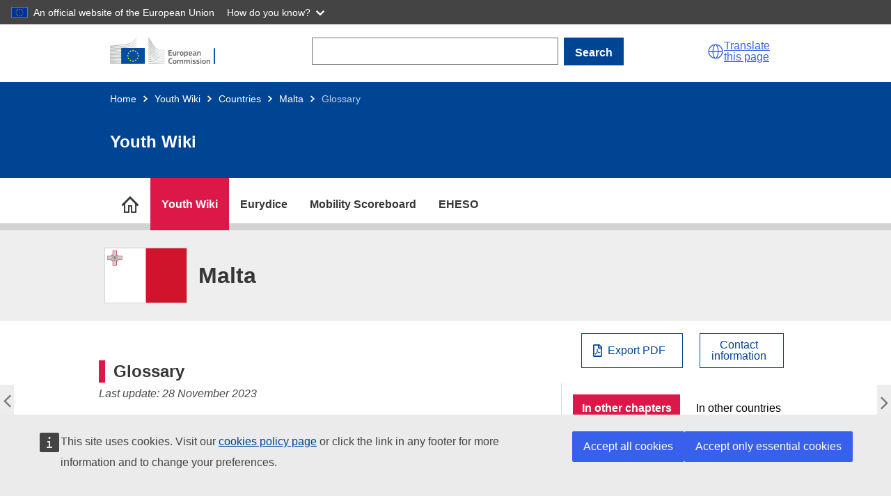

--- FILE ---
content_type: text/html; charset=UTF-8
request_url: https://national-policies.eacea.ec.europa.eu/youthwiki/chapters/malta/glossary
body_size: 14541
content:
<!DOCTYPE html>
<html lang="en" dir="ltr">
  <head>
    <meta charset="utf-8" />
<meta name="description" content="Aġenzija Appoġġ - Social Work Provision Agency Aġenzija Sapport - Social Work Provision Agency Aġenzija Sedqa - Social Work Provision Agency Aġenzija Żgħażagħ - National Youth Agency Alternattiva Demokratika Żgħażagħ - Alternative Democratic Party Youth Movement Artivisti - A Culture Programme Dar Osanna Pia - A shelter for homeless young people Fondazzjoni Kreattività – A government entity created to take on the role of safeguarding a number of roles in Malta’s creative sector." />
<meta name="keywords" content="Malta" />
<link rel="canonical" href="https://national-policies.eacea.ec.europa.eu/youthwiki/chapters/malta/glossary" />
<meta name="robots" content="index" />
<meta name="google-site-verification" content="CwJWadtWHUm0qWoyamgfHeTbkXZoUjeB3Z8YXm5TshU" />
<meta http-equiv="X-UA-Compatible" content="IE=edge,chrome=1" />
<meta name="Generator" content="Drupal 10 (https://www.drupal.org)" />
<meta name="MobileOptimized" content="width" />
<meta name="HandheldFriendly" content="true" />
<meta name="viewport" content="width=device-width, initial-scale=1" />
<link rel="icon" href="/themes/custom/yw/images/favicons/ec/favicon.ico" type="image/vnd.microsoft.icon" />
<link rel="icon" href="/themes/custom/yw/images/favicons/ec/favicon.svg" type="image/svg+xml" />
<link rel="apple-touch-icon" href="/themes/custom/yw/images/favicons/ec/favicon.png" />
<link rel="prev" href="/youthwiki/chapters/malta/108-current-debates-and-reforms" />
<link rel="up" href="/youthwiki/chapters/malta/overview" />
<link rel="next" href="/youthwiki/chapters/malta/references" />

    <title>Glossary</title>
    <link rel="stylesheet" media="all" href="/sites/default/files/css/css_lJNpku__5Hw5nk3L1usRS0Qq9sTtjbiI7XqBGAsoPLY.css?delta=0&amp;language=en&amp;theme=yw&amp;include=eJxNilEOAiEMRC8E9kiExWZtUtqGghtub1zF9Wcy782IWSq56XBkkD8Ib6goA1b5GBJaNi6ITFvLbZ4PUxsGvxYUU39gRShaTQWlp-89YblWayQ9-PSOFbbsGJ6Eh8OZt6r3wRjmATvrljl6n0yyvwCL3Euh" />
<link rel="stylesheet" media="all" href="/sites/default/files/css/css_OFqHQXZsNjp_TIXQ7p77_Zkc3a4DMId8hWX2fzlqqL4.css?delta=1&amp;language=en&amp;theme=yw&amp;include=eJxNilEOAiEMRC8E9kiExWZtUtqGghtub1zF9Wcy782IWSq56XBkkD8Ib6goA1b5GBJaNi6ITFvLbZ4PUxsGvxYUU39gRShaTQWlp-89YblWayQ9-PSOFbbsGJ6Eh8OZt6r3wRjmATvrljl6n0yyvwCL3Euh" />
<link rel="stylesheet" media="print" href="/sites/default/files/css/css_aMQ5Vdu_WIKbDFpOGYCSKkVfqESnceWlxyKqVVKWZ30.css?delta=2&amp;language=en&amp;theme=yw&amp;include=eJxNilEOAiEMRC8E9kiExWZtUtqGghtub1zF9Wcy782IWSq56XBkkD8Ib6goA1b5GBJaNi6ITFvLbZ4PUxsGvxYUU39gRShaTQWlp-89YblWayQ9-PSOFbbsGJ6Eh8OZt6r3wRjmATvrljl6n0yyvwCL3Euh" />
<link rel="stylesheet" media="all" href="/sites/default/files/css/css_WIPRWPBHEIWAHrdHhSwt0z-zdS2_03dYNtu2zlNxa34.css?delta=3&amp;language=en&amp;theme=yw&amp;include=eJxNilEOAiEMRC8E9kiExWZtUtqGghtub1zF9Wcy782IWSq56XBkkD8Ib6goA1b5GBJaNi6ITFvLbZ4PUxsGvxYUU39gRShaTQWlp-89YblWayQ9-PSOFbbsGJ6Eh8OZt6r3wRjmATvrljl6n0yyvwCL3Euh" />
<link rel="stylesheet" media="print" href="/sites/default/files/css/css_jdSMXjNllpAft86Hdz_vlTZ0M2CUFFWgqpMeAG9nXtg.css?delta=4&amp;language=en&amp;theme=yw&amp;include=eJxNilEOAiEMRC8E9kiExWZtUtqGghtub1zF9Wcy782IWSq56XBkkD8Ib6goA1b5GBJaNi6ITFvLbZ4PUxsGvxYUU39gRShaTQWlp-89YblWayQ9-PSOFbbsGJ6Eh8OZt6r3wRjmATvrljl6n0yyvwCL3Euh" />
<link rel="stylesheet" media="all" href="/sites/default/files/css/css_NtlZTIyxn8O75tkQ1CcLPbS_LRsrZoqu7PtjVy2gHmo.css?delta=5&amp;language=en&amp;theme=yw&amp;include=eJxNilEOAiEMRC8E9kiExWZtUtqGghtub1zF9Wcy782IWSq56XBkkD8Ib6goA1b5GBJaNi6ITFvLbZ4PUxsGvxYUU39gRShaTQWlp-89YblWayQ9-PSOFbbsGJ6Eh8OZt6r3wRjmATvrljl6n0yyvwCL3Euh" />
<link rel="stylesheet" media="all" href="/sites/default/files/css/css_eSAh2TOKRwrW8E8flsLLqkU8GDSGTciWwnabDhRQvf0.css?delta=6&amp;language=en&amp;theme=yw&amp;include=eJxNilEOAiEMRC8E9kiExWZtUtqGghtub1zF9Wcy782IWSq56XBkkD8Ib6goA1b5GBJaNi6ITFvLbZ4PUxsGvxYUU39gRShaTQWlp-89YblWayQ9-PSOFbbsGJ6Eh8OZt6r3wRjmATvrljl6n0yyvwCL3Euh" />

    
          <script type="text/javascript" src="/modules/contrib/seckit/js/seckit.document_write.js"></script>
        <link type="text/css" rel="stylesheet" id="seckit-clickjacking-no-body" media="all" href="/modules/contrib/seckit/css/seckit.no_body.css" />
        <!-- stop SecKit protection -->
        <noscript>
        <link type="text/css" rel="stylesheet" id="seckit-clickjacking-noscript-tag" media="all" href="/modules/contrib/seckit/css/seckit.noscript_tag.css" />
        <div id="seckit-noscript-tag">
          Sorry, you need to enable JavaScript to visit this website.
        </div>
        </noscript></head>
  <body class="npp-site--youthwiki npp-section--countries language-en ecl-typography path-node page-node-type-yw-chapters">
  
        <a href="#main-content" class="ecl-skip-link"  id="skip-id">Skip to main content</a>

    <script type="application/json">{"utility":"globan","theme":"dark","logo":true,"link":true,"mode":false}</script>

      <div class="dialog-off-canvas-main-canvas" data-off-canvas-main-canvas>
    
      
  <header class="npp-site-header">

  <!-- start npp-site-header__ecl containing ecl theme header elements. -->
  <div class="npp-site-header npp-site-header__ecl">
    
    
    <div class="ecl-site-header-core__container ecl-container">
      <div class="ecl-site-header-core__banner">
        
        
  
  <a class="ecl-link ecl-link--standalone ecl-site-header__logo-link" href="https://commission.europa.eu/index_en" aria-label="Home - European Commission">
                            <picture class="ecl-picture ecl-site-header__picture" title="European&#x20;Commission"><source 
                  srcset="/themes/contrib/oe_theme/dist/ec/images/logo/positive/logo-ec--en.svg"
                          media="(min-width: 996px)"
                      ><img 
          class="ecl-site-header__logo-image"
              src="/themes/contrib/oe_theme/dist/ec/images/logo/positive/logo-ec--en.svg"
              alt="European Commission logo" 
      /></picture>  </a>
<div class="npp-container npp-container--search-desktop">
  <form action="/youthwiki/chapters/malta/glossary" method="post" id="npp-search-form" accept-charset="UTF-8" class="npp-search--desktop"><div class="js-form-item form-item js-form-type-textfield form-item-npp-search js-form-item-npp-search ecl-form-group ecl-form-group--text-input form-no-label ecl-u-mv-m">
        
<input data-drupal-selector="edit-npp-search" type="text" id="edit-npp-search" name="npp_search" value="" size="60" maxlength="128" class="form-text ecl-text-input ecl-u-mt-none" aria-label="Search" />

        </div>
            
<button class="ecl-button ecl-button--primary" type="submit"  id="npp-search-bar-form" data-drupal-selector="edit-submit" type="submit" name="op" value="Search" class="button&#x20;js-form-submit&#x20;form-submit">Search</button><input autocomplete="off" data-drupal-selector="form-wpedumsh9bi4igvnfkz8g38wshwobw0vreykf60pvmw" type="hidden" name="form_build_id" value="form-WpeDumsH9bI4igVNfkZ8G38wShWOBW0VreyKF60PVMw" />
<input data-drupal-selector="edit-npp-search-form" type="hidden" name="form_id" value="npp_search_form" />
</form>
</div>



        <script type="application/json">
          {
            "service": "etrans",
            "renderAs": {
                "icon": true,
                "button": false,
                "link": true
            },
            "languages": {
              "additionalnoneu": true
            }
          }
        </script>
        <div class="npp-site-header__burger">
          <a role="button" class="npp-nav--mobile-burger" aria-label="menu" aria-expanded="false">
            <span aria-hidden="true"></span>
            <span aria-hidden="true"></span>
            <span aria-hidden="true"></span>
          </a>
        </div>
      </div>
    </div>
    
      <div class="ecl-container npp-container npp-container--search-mobile">
  <form action="/youthwiki/chapters/malta/glossary" method="post" id="npp-search-form-mobile" accept-charset="UTF-8" class="npp-search--mobile"><div class="js-form-item form-item js-form-type-textfield form-item-npp-search-mobile js-form-item-npp-search-mobile ecl-form-group ecl-form-group--text-input form-no-label ecl-u-mv-m">
        
<input data-drupal-selector="edit-npp-search-mobile" type="text" id="edit-npp-search-mobile" name="npp_search_mobile" value="" size="60" maxlength="128" class="form-text ecl-text-input ecl-u-mt-none" aria-label="Search" />

        </div>
            
<button class="ecl-button ecl-button--primary" type="submit"  id="npp-search-bar-form-mobile" data-drupal-selector="edit-submit" type="submit" name="op" value="Search" class="button&#x20;js-form-submit&#x20;form-submit">Search</button><input autocomplete="off" data-drupal-selector="form-xlw7oxvlhqsgv7d9sv57mrfvdzgke4vcoddomtz7ucw" type="hidden" name="form_build_id" value="form-XLw7oxvlhqSgV7d9Sv57MrfvDZGkE4vcoddoMTZ7Ucw" />
<input data-drupal-selector="edit-npp-search-form-mobile" type="hidden" name="form_id" value="npp_search_form_mobile" />
</form>
</div>


    
     <!-- end block site_header -->
  
                    
                    
  
<div class="ecl-page-header ecl-page-header--negative" ><div class="ecl-container"><nav class="ecl-breadcrumb ecl-breadcrumb--negative ecl-page-header__breadcrumb" aria-label="" data-ecl-breadcrumb="true" data-ecl-auto-init="Breadcrumb"><ol class="ecl-breadcrumb__container"><li class="ecl-breadcrumb__segment" data-ecl-breadcrumb-item="static"><a
  href="/"
  class="ecl-link ecl-link--standalone ecl-link--no-visited ecl-breadcrumb__link ecl-link--negative"
  
>Home</a><svg
  class="ecl-icon ecl-icon--2xs ecl-icon--rotate-90 ecl-breadcrumb__icon"
  focusable="false"
  aria-hidden="true"
   role="presentation"><use xlink:href="/themes/contrib/oe_theme/dist/ec/images/icons/sprites/icons.svg#corner-arrow"></use></svg></li><li
            class="ecl-breadcrumb__segment ecl-breadcrumb__segment--ellipsis"
            data-ecl-breadcrumb-ellipsis
            ><button class="ecl-button ecl-button--ghost ecl-breadcrumb__ellipsis" type="button"  data-ecl-breadcrumb-ellipsis-button aria-label="">…</button><svg
  class="ecl-icon ecl-icon--2xs ecl-icon--rotate-90 ecl-breadcrumb__icon"
  focusable="false"
  aria-hidden="true"
   role="presentation"><use xlink:href="/themes/contrib/oe_theme/dist/ec/images/icons/sprites/icons.svg#corner-arrow"></use></svg></li><li class="ecl-breadcrumb__segment" data-ecl-breadcrumb-item="expandable"><a
  href="/youthwiki"
  class="ecl-link ecl-link--standalone ecl-link--no-visited ecl-breadcrumb__link ecl-link--negative"
  
>Youth Wiki</a><svg
  class="ecl-icon ecl-icon--2xs ecl-icon--rotate-90 ecl-breadcrumb__icon"
  focusable="false"
  aria-hidden="true"
   role="presentation"><use xlink:href="/themes/contrib/oe_theme/dist/ec/images/icons/sprites/icons.svg#corner-arrow"></use></svg></li><li class="ecl-breadcrumb__segment" data-ecl-breadcrumb-item="expandable"><a
  href="/youthwiki/countries"
  class="ecl-link ecl-link--standalone ecl-link--no-visited ecl-breadcrumb__link ecl-link--negative"
  
>Countries</a><svg
  class="ecl-icon ecl-icon--2xs ecl-icon--rotate-90 ecl-breadcrumb__icon"
  focusable="false"
  aria-hidden="true"
   role="presentation"><use xlink:href="/themes/contrib/oe_theme/dist/ec/images/icons/sprites/icons.svg#corner-arrow"></use></svg></li><li class="ecl-breadcrumb__segment" data-ecl-breadcrumb-item="static"><a
  href="/youthwiki/chapters/malta/overview"
  class="ecl-link ecl-link--standalone ecl-link--no-visited ecl-breadcrumb__link ecl-link--negative"
  
>Malta</a><svg
  class="ecl-icon ecl-icon--2xs ecl-icon--rotate-90 ecl-breadcrumb__icon"
  focusable="false"
  aria-hidden="true"
   role="presentation"><use xlink:href="/themes/contrib/oe_theme/dist/ec/images/icons/sprites/icons.svg#corner-arrow"></use></svg></li><li class="ecl-breadcrumb__segment ecl-breadcrumb__current-page" data-ecl-breadcrumb-item="static" aria-current="page"><span>Glossary</span></li></ol></nav><div class="ecl-page-header__title-container"><h1 class="ecl-page-header__title">Youth Wiki</h1></div></div></div>

          
  </div>
  <!-- end npp-site-header__ecl -->
  
        <div class="npp-container--nav-desktop">
  <nav role="navigation" class="npp-nav npp-nav--desktop ecl-container" id="block-nppmainmenu">
                  


      
  
  
    
    
      <ul class="npp-nav--desktop__list npp-nav--desktop__list--sites">

      
      
                                
        
                                            <li title="National Policies Platform" name="National Policies Platform" class="npp-nav--desktop__item--platform">
                  
          
          
        
        
                          <a href="https://national-policies.eacea.ec.europa.eu/" title="National Policies Platform" class="npp-nav--desktop__link npp-nav__link npp-nav--desktop__link--site-childless" id="desktop-national-policies-platform" data-body-class="npp-node--npp-home" aria-label="go to section">
                      <span>National Policies Platform</span>
          
        </a>
                    
        </li>
      
                                
        
                <li title="Youth Wiki" name="Youth Wiki" class="npp-nav--desktop__item npp-nav--desktop__item--sites npp-nav--desktop__item--parent">
                  
          
          
        
        
                          <a href="https://national-policies.eacea.ec.europa.eu/youthwiki" title="Youth Wiki" class="npp-nav--desktop__link npp-nav__link npp-nav--desktop__link--site-parent" id="desktop-youthwiki" data-body-class="npp-site--youthwiki" aria-label="go to section">
                      <span>Youth Wiki</span>
          
        </a>
                                
      
  
  
    
        <div class="npp-container npp-container--desktop-menu-sections">
    
      <ul title="Youth Wiki" data-body-class="npp-site--youthwiki" aria-label="go to section" class="npp-nav--desktop__list npp-nav--desktop__list--sections">

      
      
                                
        
                <li title="Participating Countries" name="Participating Countries" class="npp-nav--desktop__item npp-nav--desktop__item--sections">
                  
        
        
          
        
                          <a href="https://national-policies.eacea.ec.europa.eu/youthwiki/countries" title="Participating Countries" class="npp-nav--desktop__link npp-nav__link npp-nav--desktop__link--site-section" id="desktop-countries" data-body-class="npp-site--yw npp-section--countries page-node-type-yw-chapters" aria-label="go to section">
                      <span>Participating Countries</span>
            <p>Descriptions of national policies in the 34 participating countries.</p>
          
        </a>
                    
        </li>
      
                                
        
                <li title="EU Cooperation in Youth Policy" name="EU Cooperation in Youth Policy" class="npp-nav--desktop__item npp-nav--desktop__item--sections">
                  
        
        
          
        
                          <a href="https://national-policies.eacea.ec.europa.eu/youthwiki/eu-cooperation-in-youth-policy" title="EU Cooperation in Youth Policy" class="npp-nav--desktop__link npp-nav__link npp-nav--desktop__link--site-section" id="desktop-eu-coop" data-body-class="npp-site--yw npp-section--eu-coop page-node-type-yw-basic-page" aria-label="go to section">
                      <span>EU Cooperation in Youth Policy</span>
            <p>The Youth Wiki project in the European context.</p>
          
        </a>
                    
        </li>
      
                                
        
                <li title="Comparative Overviews" name="Comparative Overviews" class="npp-nav--desktop__item npp-nav--desktop__item--sections">
                  
        
        
          
        
                          <a href="https://national-policies.eacea.ec.europa.eu/youthwiki/comparative-overviews" title="Comparative Overviews" class="npp-nav--desktop__link npp-nav__link npp-nav--desktop__link--site-section" id="desktop-comparative-overviews" data-body-class="npp-site--youthwiki npp-section--comparative-overviews page-node-type-yw-co" aria-label="go to section">
                      <span>Comparative Overviews</span>
            <p>Interactive maps on youth policies and programmes.</p>
          
        </a>
                    
        </li>
      
                                
        
                <li title="Comparative reports" name="Comparative reports" class="npp-nav--desktop__item npp-nav--desktop__item--sections">
                  
        
        
          
        
                          <a href="https://national-policies.eacea.ec.europa.eu/youthwiki/publications" title="Comparative reports" class="npp-nav--desktop__link npp-nav__link npp-nav--desktop__link--site-section" id="desktop-yw-publications" data-body-class="npp-site--youthwiki npp-section--yw-publications page-node-type-yw-pubs" aria-label="go to section">
                      <span>Comparative reports</span>
            <p>Thematic comparative analysis of national policies.</p>
          
        </a>
                    
        </li>
      
                                
        
                <li title="News" name="News" class="npp-nav--desktop__item npp-nav--desktop__item--sections">
                  
        
        
          
        
                          <a href="https://national-policies.eacea.ec.europa.eu/youthwiki/news" title="News" class="npp-nav--desktop__link npp-nav__link npp-nav--desktop__link--site-section" id="desktop-" data-body-class="" aria-label="go to section">
                      <span>News</span>
            <p>Latest articles and news related to Youth Wiki.</p>
          
        </a>
                    
        </li>
      
                                
        
                <li title="Additional Resources" name="Additional Resources" class="npp-nav--desktop__item npp-nav--desktop__item--sections">
                  
        
        
          
        
                          <a href="https://national-policies.eacea.ec.europa.eu/youthwiki/additional-resources" title="Additional Resources" class="npp-nav--desktop__link npp-nav__link npp-nav--desktop__link--site-section" id="desktop-additional-resources" data-body-class="npp-site--yw npp-section--additional-resources npp-node--ar" aria-label="go to section">
                      <span>Additional Resources</span>
            <p>Overview of youth information sources.</p>
          
        </a>
                    
        </li>
      
                                
        
                <li title="Contact" name="Contact" class="npp-nav--desktop__item npp-nav--desktop__item--sections">
                  
        
        
          
        
                          <a href="https://national-policies.eacea.ec.europa.eu/youthwiki/contact" title="Contact" class="npp-nav--desktop__link npp-nav__link npp-nav--desktop__link--site-section" id="desktop-contact" data-body-class="npp-site--yw npp-section--contact page-node-type-yw-basic-page" aria-label="go to section">
                      <span>Contact</span>
            <p>Get in touch with us.</p>
          
        </a>
                    
        </li>
      
            </ul>
      
        </div>
    
    

          
        </li>
      
                                
        
                <li title="Eurydice" name="Eurydice" class="npp-nav--desktop__item npp-nav--desktop__item--sites npp-nav--desktop__item--parent">
                  
          
          
        
        
                          <a href="https://eurydice.eacea.ec.europa.eu/" title="Eurydice" class="npp-nav--desktop__link npp-nav__link npp-nav--desktop__link--site-parent" id="desktop-eurydice" data-body-class="npp-site--eurydice" aria-label="go to section">
                      <span>Eurydice</span>
          
        </a>
                                
      
  
  
    
        <div class="npp-container npp-container--desktop-menu-sections">
    
      <ul title="Eurydice" data-body-class="npp-site--eurydice" aria-label="go to section" class="npp-nav--desktop__list npp-nav--desktop__list--sections">

      
      
                                
        
                <li title="Comparative Reports" name="Comparative Reports" class="npp-nav--desktop__item npp-nav--desktop__item--sections">
                  
        
        
          
        
                          <a href="https://eurydice.eacea.ec.europa.eu/publications" title="Comparative Reports" class="npp-nav--desktop__link npp-nav__link npp-nav--desktop__link--site-section" id="desktop-publications" data-body-class="npp-site--eurydice npp-section--publications page-node-type-eurydice-pubs" aria-label="go to section">
                      <span>Comparative Reports</span>
            <p>Collection of comparative reports on education topics.</p>
          
        </a>
                    
        </li>
      
                                
        
                <li title="Data and Visuals" name="Data and Visuals" class="npp-nav--desktop__item npp-nav--desktop__item--sections">
                  
        
        
          
        
                          <a href="https://eurydice.eacea.ec.europa.eu/data-and-visuals" title="Data and Visuals" class="npp-nav--desktop__link npp-nav__link npp-nav--desktop__link--site-section" id="desktop-ip" data-body-class="npp-site--eurydice npp-section--ip page-node-type-eurydice-ip-basic-page" aria-label="go to section">
                      <span>Data and Visuals</span>
            <p>Web-based data and visuals.</p>
          
        </a>
                    
        </li>
      
                                
        
                <li title="Eurypedia" name="Eurypedia" class="npp-nav--desktop__item npp-nav--desktop__item--sections">
                  
        
        
          
        
                          <a href="https://eurydice.eacea.ec.europa.eu/eurypedia" title="Eurypedia" class="npp-nav--desktop__link npp-nav__link npp-nav--desktop__link--site-section" id="desktop-nes" data-body-class="npp-site--eurydice npp-section--nes page-node-type-eurydice-chapters" aria-label="go to section">
                      <span>Eurypedia</span>
            <p>Description of National Education Systems from early childhood education and care to higher education.</p>
          
        </a>
                    
        </li>
      
                                
        
                <li title="News &amp; Articles" name="News &amp; Articles" class="npp-nav--desktop__item npp-nav--desktop__item--sections">
                  
        
        
          
        
                          <a href="https://eurydice.eacea.ec.europa.eu/news" title="News &amp; Articles" class="npp-nav--desktop__link npp-nav__link npp-nav--desktop__link--site-section" id="desktop-news" data-body-class="npp-section--news" aria-label="go to section">
                      <span>News &amp; Articles</span>
            <p>Latest articles and news related to Eurydice.</p>
          
        </a>
                    
        </li>
      
                                
        
                <li title="Contact" name="Contact" class="npp-nav--desktop__item npp-nav--desktop__item--sections">
                  
        
        
          
        
                          <a href="https://eurydice.eacea.ec.europa.eu/contact" title="Contact" class="npp-nav--desktop__link npp-nav__link npp-nav--desktop__link--site-section" id="desktop-eurydice-contact" data-body-class="npp-section--eurydice-contact" aria-label="go to section">
                      <span>Contact</span>
            <p>Get in touch with us.</p>
          
        </a>
                    
        </li>
      
            </ul>
      
        </div>
    
    

          
        </li>
      
                                
        
                <li title="Mobility Scoreboard" name="Mobility Scoreboard" class="npp-nav--desktop__item npp-nav--desktop__item--sites">
                  
          
          
        
        
                          <a href="https://national-policies.eacea.ec.europa.eu/mobility-scoreboard" title="Mobility Scoreboard" class="npp-nav--desktop__link npp-nav__link npp-nav--desktop__link--site-childless" id="desktop-mobility-scoreboard" data-body-class="npp-site--mobility-scoreboard" aria-label="go to section">
                      <span>Mobility Scoreboard</span>
          
        </a>
                    
        </li>
      
                                
        
                <li title="EHESO" name="EHESO" class="npp-nav--desktop__item npp-nav--desktop__item--sites npp-nav--desktop__item--parent">
                  
          
          
        
        
                          <a href="https://national-policies.eacea.ec.europa.eu/eheso" title="EHESO" class="npp-nav--desktop__link npp-nav__link npp-nav--desktop__link--site-parent" id="desktop-eheso" data-body-class="npp-site--eheso" aria-label="go to section">
                      <span>EHESO</span>
          
        </a>
                                
      
  
  
    
        <div class="npp-container npp-container--desktop-menu-sections">
    
      <ul title="EHESO" data-body-class="npp-site--eheso" aria-label="go to section" class="npp-nav--desktop__list npp-nav--desktop__list--sections">

      
      
                                
        
                <li title="European Higher Education Sector Scoreboard" name="European Higher Education Sector Scoreboard" class="npp-nav--desktop__item npp-nav--desktop__item--sections">
                  
        
        
          
        
                          <a href="https://national-policies.eacea.ec.europa.eu/eheso/european-higher-education-sector-scoreboard" title="European Higher Education Sector Scoreboard" class="npp-nav--desktop__link npp-nav__link npp-nav--desktop__link--site-section" id="desktop-eheso-scoreboard" data-body-class="npp-site--eheso npp-section--eheso-scoreboard" aria-label="go to section">
                      <span>European Higher Education Sector Scoreboard</span>
            <p>An interactive data visualisation platform presenting higher education indicators at country level, organised along key EU higher education policy objectives</p>
          
        </a>
                    
        </li>
      
                                
        
                <li title="Benchmarking Tool for Higher Education Institutions" name="Benchmarking Tool for Higher Education Institutions" class="npp-nav--desktop__item npp-nav--desktop__item--sections">
                  
        
        
          
        
                          <a href="https://national-policies.eacea.ec.europa.eu/eheso/benchmarking-tool-for-higher-education-institutions" title="Benchmarking Tool for Higher Education Institutions" class="npp-nav--desktop__link npp-nav__link npp-nav--desktop__link--site-section" id="desktop-eheso-benchmarking" data-body-class="npp-site--eheso npp-section--eheso-benchmarking" aria-label="go to section">
                      <span>Benchmarking Tool for Higher Education Institutions</span>
            <p>An interactive tool for higher education institutions to benchmark and compare with a large sample of European and international peers</p>
          
        </a>
                    
        </li>
      
                                
        
                <li title="European Student Observatory (by 2026)" name="European Student Observatory (by 2026)" class="npp-nav--desktop__item npp-nav--desktop__item--sections">
                  
        
        
          
        
                          <a href="https://national-policies.eacea.ec.europa.eu/eheso/european-student-obervatory" title="European Student Observatory (by 2026)" class="npp-nav--desktop__link npp-nav__link npp-nav--desktop__link--site-section" id="desktop-eheso-observatory" data-body-class="npp-site--eheso npp-section--eheso-observatory" aria-label="go to section">
                      <span>European Student Observatory (by 2026)</span>
            <p>A tool to inform students about the  diversity of university profiles and study programmes.</p>
          
        </a>
                    
        </li>
      
                                
        
                <li title="Microdata Access" name="Microdata Access" class="npp-nav--desktop__item npp-nav--desktop__item--sections">
                  
        
        
          
        
                          <a href="https://national-policies.eacea.ec.europa.eu/eheso/micro-data-access" title="Microdata Access" class="npp-nav--desktop__link npp-nav__link npp-nav--desktop__link--site-section" id="desktop-eheso-microdata" data-body-class="npp-site--eheso npp-section--eheso-microdata" aria-label="go to section">
                      <span>Microdata Access</span>
            <p>An Open Access Data Centre offering open access to the EHESO microdata.</p>
          
        </a>
                    
        </li>
      
                                
        
                <li title="Strategic Transformation Toolbox" name="Strategic Transformation Toolbox" class="npp-nav--desktop__item npp-nav--desktop__item--sections">
                  
        
        
          
        
                          <a href="https://national-policies.eacea.ec.europa.eu/eheso/strategic-transformation-toolbox" title="Strategic Transformation Toolbox" class="npp-nav--desktop__link npp-nav__link npp-nav--desktop__link--site-section" id="desktop-eheso-toolbox" data-body-class="npp-site--eheso npp-section--eheso-stt" aria-label="go to section">
                      <span>Strategic Transformation Toolbox</span>
            <p>Tools and resources for higher education institutions, policymakers and students to support their strategic ambitions.</p>
          
        </a>
                    
        </li>
      
                                
        
                <li title="News" name="News" class="npp-nav--desktop__item npp-nav--desktop__item--sections">
                  
        
        
          
        
                          <a href="https://national-policies.eacea.ec.europa.eu/eheso/news" title="News" class="npp-nav--desktop__link npp-nav__link npp-nav--desktop__link--site-section" id="desktop-eheso-news" data-body-class="npp-site--eheso npp-section--eheso-news" aria-label="go to section">
                      <span>News</span>
            <p>Latest news related to EHESO. </p>
          
        </a>
                    
        </li>
      
                                
        
                <li title="Events" name="Events" class="npp-nav--desktop__item npp-nav--desktop__item--sections">
                  
        
        
          
        
                          <a href="https://national-policies.eacea.ec.europa.eu/eheso/events" title="Events" class="npp-nav--desktop__link npp-nav__link npp-nav--desktop__link--site-section" id="desktop-eheso-events" data-body-class="npp-site--eheso npp-section--eheso-events" aria-label="go to section">
                      <span>Events</span>
            <p>Information about the upcoming and past EHESO events.</p>
          
        </a>
                    
        </li>
      
                                
        
                <li title="Methodology and Technical Documentation " name="Methodology and Technical Documentation " class="npp-nav--desktop__item npp-nav--desktop__item--sections">
                  
        
        
          
        
                          <a href="https://national-policies.eacea.ec.europa.eu/eheso/methodology-and-technical-documentation" title="Methodology and Technical Documentation " class="npp-nav--desktop__link npp-nav__link npp-nav--desktop__link--site-section" id="desktop-eheso-methodology" data-body-class="npp-site--eheso npp-section--eheso-methodology" aria-label="go to section">
                      <span>Methodology and Technical Documentation </span>
            <p>Data gathering and analysis methodology applied to produce EHESO user tools.</p>
          
        </a>
                    
        </li>
      
            </ul>
      
        </div>
    
    

          
        </li>
      
            </ul>
      
    
    

  </nav>
  <div class="npp-element-anchor npp-element-anchor--desktop-nav-bg">
    <nav class="npp-nav npp-nav--desktop-sections-bg"></nav>
  </div>
</div>

<nav role="navigation" class="npp-nav npp-nav--mobile">
          


  
        
    
          <ul title="Methodology and Technical Documentation " aria-label="go to section" class="npp-nav--mobile__list npp-nav--mobile__list--sites">
  
      
      
                          
                              
        
      <li title="National Policies Platform" class="npp-nav--mobile__item--platform">
  
        <div class="npp-nav--mobile__link-container " >
  
                              <a href="https://national-policies.eacea.ec.europa.eu/" title="National Policies Platform" class="npp-nav--mobile__link npp-nav__link" id="mobile-national-policies-platform" data-body-class="npp-node--npp-home" aria-label="go to section">National Policies Platform</a>
                      
            
        </div>
  
          
      </li>
      
                          
        
        
      <li title="Youth Wiki" class="npp-nav--mobile__item npp-nav--mobile__item--sites npp-nav--mobile__item--parent">
  
        <div class="npp-nav--mobile__link-container " >
  
                              <a href="https://national-policies.eacea.ec.europa.eu/youthwiki" title="Youth Wiki" class="npp-nav--mobile__link npp-nav__link" id="mobile-youthwiki" data-body-class="npp-site--youthwiki" aria-label="go to section">Youth Wiki</a>
                      
                      <button class="npp-nav--mobile__button npp-nav--mobile__button--sites">
                             <i class="npp-glyph npp-glyph--angle-right"></i>
                             </button>
            
        </div>
  
                    
        
    
          <ul title="Youth Wiki" aria-label="go to section" class="npp-nav--mobile__list npp-nav--mobile__list--sections">
  
      
      
                          
        
        
      <li title="Participating Countries" class="npp-nav--mobile__item npp-nav--mobile__item--sections">
  
        <div class="npp-nav--mobile__link-container " >
  
                              <a href="https://national-policies.eacea.ec.europa.eu/youthwiki/countries" title="Participating Countries" class="npp-nav--mobile__link npp-nav__link" id="mobile-countries" data-body-class="npp-site--yw npp-section--countries page-node-type-yw-chapters" aria-label="go to section">Participating Countries</a>
                      
            
        </div>
  
          
      </li>
      
                          
        
        
      <li title="EU Cooperation in Youth Policy" class="npp-nav--mobile__item npp-nav--mobile__item--sections">
  
        <div class="npp-nav--mobile__link-container " >
  
                              <a href="https://national-policies.eacea.ec.europa.eu/youthwiki/eu-cooperation-in-youth-policy" title="EU Cooperation in Youth Policy" class="npp-nav--mobile__link npp-nav__link" id="mobile-eu-coop" data-body-class="npp-site--yw npp-section--eu-coop page-node-type-yw-basic-page" aria-label="go to section">EU Cooperation in Youth Policy</a>
                      
            
        </div>
  
          
      </li>
      
                          
        
        
      <li title="Comparative Overviews" class="npp-nav--mobile__item npp-nav--mobile__item--sections">
  
        <div class="npp-nav--mobile__link-container " >
  
                              <a href="https://national-policies.eacea.ec.europa.eu/youthwiki/comparative-overviews" title="Comparative Overviews" class="npp-nav--mobile__link npp-nav__link" id="mobile-comparative-overviews" data-body-class="npp-site--youthwiki npp-section--comparative-overviews page-node-type-yw-co" aria-label="go to section">Comparative Overviews</a>
                      
            
        </div>
  
          
      </li>
      
                          
        
        
      <li title="Comparative reports" class="npp-nav--mobile__item npp-nav--mobile__item--sections">
  
        <div class="npp-nav--mobile__link-container " >
  
                              <a href="https://national-policies.eacea.ec.europa.eu/youthwiki/publications" title="Comparative reports" class="npp-nav--mobile__link npp-nav__link" id="mobile-yw-publications" data-body-class="npp-site--youthwiki npp-section--yw-publications page-node-type-yw-pubs" aria-label="go to section">Comparative reports</a>
                      
            
        </div>
  
          
      </li>
      
                          
        
        
      <li title="News" class="npp-nav--mobile__item npp-nav--mobile__item--sections">
  
        <div class="npp-nav--mobile__link-container " >
  
                              <a href="https://national-policies.eacea.ec.europa.eu/youthwiki/news" title="News" class="npp-nav--mobile__link npp-nav__link" id="mobile-" data-body-class="" aria-label="go to section">News</a>
                      
            
        </div>
  
          
      </li>
      
                          
        
        
      <li title="Additional Resources" class="npp-nav--mobile__item npp-nav--mobile__item--sections">
  
        <div class="npp-nav--mobile__link-container " >
  
                              <a href="https://national-policies.eacea.ec.europa.eu/youthwiki/additional-resources" title="Additional Resources" class="npp-nav--mobile__link npp-nav__link" id="mobile-additional-resources" data-body-class="npp-site--yw npp-section--additional-resources npp-node--ar" aria-label="go to section">Additional Resources</a>
                      
            
        </div>
  
          
      </li>
      
                          
        
        
      <li title="Contact" class="npp-nav--mobile__item npp-nav--mobile__item--sections">
  
        <div class="npp-nav--mobile__link-container " >
  
                              <a href="https://national-policies.eacea.ec.europa.eu/youthwiki/contact" title="Contact" class="npp-nav--mobile__link npp-nav__link" id="mobile-contact" data-body-class="npp-site--yw npp-section--contact page-node-type-yw-basic-page" aria-label="go to section">Contact</a>
                      
            
        </div>
  
          
      </li>
      
      
    </ul>
  
      
  

          
      </li>
      
                          
        
        
      <li title="Eurydice" class="npp-nav--mobile__item npp-nav--mobile__item--sites npp-nav--mobile__item--parent">
  
        <div class="npp-nav--mobile__link-container " >
  
                              <a href="https://eurydice.eacea.ec.europa.eu/" title="Eurydice" class="npp-nav--mobile__link npp-nav__link" id="mobile-eurydice" data-body-class="npp-site--eurydice" aria-label="go to section">Eurydice</a>
                      
                      <button class="npp-nav--mobile__button npp-nav--mobile__button--sites">
                             <i class="npp-glyph npp-glyph--angle-right"></i>
                             </button>
            
        </div>
  
                    
        
    
          <ul title="Eurydice" aria-label="go to section" class="npp-nav--mobile__list npp-nav--mobile__list--sections">
  
      
      
                          
        
        
      <li title="Comparative Reports" class="npp-nav--mobile__item npp-nav--mobile__item--sections">
  
        <div class="npp-nav--mobile__link-container " >
  
                              <a href="https://eurydice.eacea.ec.europa.eu/publications" title="Comparative Reports" class="npp-nav--mobile__link npp-nav__link" id="mobile-publications" data-body-class="npp-site--eurydice npp-section--publications page-node-type-eurydice-pubs" aria-label="go to section">Comparative Reports</a>
                      
            
        </div>
  
          
      </li>
      
                          
        
        
      <li title="Data and Visuals" class="npp-nav--mobile__item npp-nav--mobile__item--sections">
  
        <div class="npp-nav--mobile__link-container " >
  
                              <a href="https://eurydice.eacea.ec.europa.eu/data-and-visuals" title="Data and Visuals" class="npp-nav--mobile__link npp-nav__link" id="mobile-ip" data-body-class="npp-site--eurydice npp-section--ip page-node-type-eurydice-ip-basic-page" aria-label="go to section">Data and Visuals</a>
                      
            
        </div>
  
          
      </li>
      
                          
        
        
      <li title="Eurypedia" class="npp-nav--mobile__item npp-nav--mobile__item--sections">
  
        <div class="npp-nav--mobile__link-container " >
  
                              <a href="https://eurydice.eacea.ec.europa.eu/eurypedia" title="Eurypedia" class="npp-nav--mobile__link npp-nav__link" id="mobile-nes" data-body-class="npp-site--eurydice npp-section--nes page-node-type-eurydice-chapters" aria-label="go to section">Eurypedia</a>
                      
            
        </div>
  
          
      </li>
      
                          
        
        
      <li title="News &amp; Articles" class="npp-nav--mobile__item npp-nav--mobile__item--sections">
  
        <div class="npp-nav--mobile__link-container " >
  
                              <a href="https://eurydice.eacea.ec.europa.eu/news" title="News &amp; Articles" class="npp-nav--mobile__link npp-nav__link" id="mobile-news" data-body-class="npp-section--news" aria-label="go to section">News &amp; Articles</a>
                      
            
        </div>
  
          
      </li>
      
                          
        
        
      <li title="Contact" class="npp-nav--mobile__item npp-nav--mobile__item--sections">
  
        <div class="npp-nav--mobile__link-container " >
  
                              <a href="https://eurydice.eacea.ec.europa.eu/contact" title="Contact" class="npp-nav--mobile__link npp-nav__link" id="mobile-eurydice-contact" data-body-class="npp-section--eurydice-contact" aria-label="go to section">Contact</a>
                      
            
        </div>
  
          
      </li>
      
      
    </ul>
  
      
  

          
      </li>
      
                          
        
        
      <li title="Mobility Scoreboard" class="npp-nav--mobile__item npp-nav--mobile__item--sites">
  
        <div class="npp-nav--mobile__link-container " >
  
                              <a href="https://national-policies.eacea.ec.europa.eu/mobility-scoreboard" title="Mobility Scoreboard" class="npp-nav--mobile__link npp-nav__link" id="mobile-mobility-scoreboard" data-body-class="npp-site--mobility-scoreboard" aria-label="go to section">Mobility Scoreboard</a>
                      
                      <button class="npp-nav--mobile__button npp-nav--mobile__button--sites">
                             <i class="npp-glyph npp-glyph--angle-right"></i>
                             </button>
            
        </div>
  
          
      </li>
      
                          
        
        
      <li title="EHESO" class="npp-nav--mobile__item npp-nav--mobile__item--sites npp-nav--mobile__item--parent">
  
        <div class="npp-nav--mobile__link-container " >
  
                              <a href="https://national-policies.eacea.ec.europa.eu/eheso" title="EHESO" class="npp-nav--mobile__link npp-nav__link" id="mobile-eheso" data-body-class="npp-site--eheso" aria-label="go to section">EHESO</a>
                      
                      <button class="npp-nav--mobile__button npp-nav--mobile__button--sites">
                             <i class="npp-glyph npp-glyph--angle-right"></i>
                             </button>
            
        </div>
  
                    
        
    
          <ul title="EHESO" aria-label="go to section" class="npp-nav--mobile__list npp-nav--mobile__list--sections">
  
      
      
                          
        
        
      <li title="European Higher Education Sector Scoreboard" class="npp-nav--mobile__item npp-nav--mobile__item--sections">
  
        <div class="npp-nav--mobile__link-container " >
  
                              <a href="https://national-policies.eacea.ec.europa.eu/eheso/european-higher-education-sector-scoreboard" title="European Higher Education Sector Scoreboard" class="npp-nav--mobile__link npp-nav__link" id="mobile-eheso-scoreboard" data-body-class="npp-site--eheso npp-section--eheso-scoreboard" aria-label="go to section">European Higher Education Sector Scoreboard</a>
                      
            
        </div>
  
          
      </li>
      
                          
        
        
      <li title="Benchmarking Tool for Higher Education Institutions" class="npp-nav--mobile__item npp-nav--mobile__item--sections">
  
        <div class="npp-nav--mobile__link-container " >
  
                              <a href="https://national-policies.eacea.ec.europa.eu/eheso/benchmarking-tool-for-higher-education-institutions" title="Benchmarking Tool for Higher Education Institutions" class="npp-nav--mobile__link npp-nav__link" id="mobile-eheso-benchmarking" data-body-class="npp-site--eheso npp-section--eheso-benchmarking" aria-label="go to section">Benchmarking Tool for Higher Education Institutions</a>
                      
            
        </div>
  
          
      </li>
      
                          
        
        
      <li title="European Student Observatory (by 2026)" class="npp-nav--mobile__item npp-nav--mobile__item--sections">
  
        <div class="npp-nav--mobile__link-container " >
  
                              <a href="https://national-policies.eacea.ec.europa.eu/eheso/european-student-obervatory" title="European Student Observatory (by 2026)" class="npp-nav--mobile__link npp-nav__link" id="mobile-eheso-observatory" data-body-class="npp-site--eheso npp-section--eheso-observatory" aria-label="go to section">European Student Observatory (by 2026)</a>
                      
            
        </div>
  
          
      </li>
      
                          
        
        
      <li title="Microdata Access" class="npp-nav--mobile__item npp-nav--mobile__item--sections">
  
        <div class="npp-nav--mobile__link-container " >
  
                              <a href="https://national-policies.eacea.ec.europa.eu/eheso/micro-data-access" title="Microdata Access" class="npp-nav--mobile__link npp-nav__link" id="mobile-eheso-microdata" data-body-class="npp-site--eheso npp-section--eheso-microdata" aria-label="go to section">Microdata Access</a>
                      
            
        </div>
  
          
      </li>
      
                          
        
        
      <li title="Strategic Transformation Toolbox" class="npp-nav--mobile__item npp-nav--mobile__item--sections">
  
        <div class="npp-nav--mobile__link-container " >
  
                              <a href="https://national-policies.eacea.ec.europa.eu/eheso/strategic-transformation-toolbox" title="Strategic Transformation Toolbox" class="npp-nav--mobile__link npp-nav__link" id="mobile-eheso-toolbox" data-body-class="npp-site--eheso npp-section--eheso-stt" aria-label="go to section">Strategic Transformation Toolbox</a>
                      
            
        </div>
  
          
      </li>
      
                          
        
        
      <li title="News" class="npp-nav--mobile__item npp-nav--mobile__item--sections">
  
        <div class="npp-nav--mobile__link-container " >
  
                              <a href="https://national-policies.eacea.ec.europa.eu/eheso/news" title="News" class="npp-nav--mobile__link npp-nav__link" id="mobile-eheso-news" data-body-class="npp-site--eheso npp-section--eheso-news" aria-label="go to section">News</a>
                      
            
        </div>
  
          
      </li>
      
                          
        
        
      <li title="Events" class="npp-nav--mobile__item npp-nav--mobile__item--sections">
  
        <div class="npp-nav--mobile__link-container " >
  
                              <a href="https://national-policies.eacea.ec.europa.eu/eheso/events" title="Events" class="npp-nav--mobile__link npp-nav__link" id="mobile-eheso-events" data-body-class="npp-site--eheso npp-section--eheso-events" aria-label="go to section">Events</a>
                      
            
        </div>
  
          
      </li>
      
                          
        
        
      <li title="Methodology and Technical Documentation " class="npp-nav--mobile__item npp-nav--mobile__item--sections">
  
        <div class="npp-nav--mobile__link-container " >
  
                              <a href="https://national-policies.eacea.ec.europa.eu/eheso/methodology-and-technical-documentation" title="Methodology and Technical Documentation " class="npp-nav--mobile__link npp-nav__link" id="mobile-eheso-methodology" data-body-class="npp-site--eheso npp-section--eheso-methodology" aria-label="go to section">Methodology and Technical Documentation </a>
                      
            
        </div>
  
          
      </li>
      
      
    </ul>
  
      
  

          
      </li>
      
      
  




  <li title="Methodology and Technical Documentation " id="mobile-eheso-methodology" data-body-class="npp-site--eheso npp-section--eheso-methodology" aria-label="go to section" class="npp-nav--mobile__item--oe-search">
    
  </li>

</ul></nav>


  
    
    
        <div>
    
<div>
  
<div class="js-view-dom-id-f7381f7312be1aec7afec1d4939aecfae8e2425ac55f14759e0cd7c993068dad">
  
  
  

  
  
  

      <div class="views-row">

<div class="npp-hdr npp-hdr--page-section npp-hdr--chapter ecl-no-gutters">
  <div class="ecl-container">
    <div class="npp-hdr__title">
      <div class="npp-ico--container npp-ico--flag">
        
<img class="npp-hero__flag lazyload" src="/sites/default/files/2021-01/mt.svg" alt="" role="presentation" />
      </div>
      <h1>
Malta</h1>
    </div>
  </div>
</div>

</div>

    

  
  

  
  
</div>

</div>

  </div>

  
</header>

<main class="npp-content">

          <section class="npp-content__section--top ecl-container">
      
  <div class="npp-hdr npp-hdr__chapter-container npp-hdr__chapter-container--country">
  <div class="npp-hdr__chapters">
          <h2 class="npp-hdr__chapter--main"><span>Glossary</span></h2>
        <div class="npp-row__date">Last update: 28 November 2023</div>
  </div>
</div>

    </section>
        
   
  
  
    
  
    
  <section class="ecl-container">
        <div class="ecl-row ecl-no-gutters">

            
      <div class="npp-col ecl-col ecl-col-12 npp-col--main npp-col--main--2-col ecl-col-l-8">
                    <div data-drupal-messages-fallback class="hidden"></div>

  <span id="country-contact-name" class="hidden">Malta</span>
      <span id="country-contact-details" class="hidden"><p>Address</p><p>Agenzija Zghazagh</p><p>St Joseph High Road</p><p>SVR 1012 STA Venera</p><p>Tel: +356 22586700</p><p>E-Mail: agenzija.zghazagh@gov.mt</p><p>&nbsp;</p><p>Website</p><p><a href="https://youth.gov.mt/"><strong>https://youth.gov.mt/</strong></a></p></span>
  



<div class="npp-element-anchor npp-element-anchor--book-traverse">
  <nav class="npp-nav npp-nav--book-traverse" role="navigation" aria-label="Chapter Page Navigation">
          <ul>
              <li>
          <a href="/youthwiki/chapters/malta/108-current-debates-and-reforms" rel="prev" title="Go to previous page"><b>‹</b> 10.8	Current debates and reforms</a>
        </li>
                    <li>
          <a href="/youthwiki/chapters/malta/overview" title="Go to parent page">Up</a>
        </li>
                    <li>
          <a href="/youthwiki/chapters/malta/references" rel="next" title="Go to next page">References <b>›</b></a>
        </li>
          </ul>
      </nav>
</div>


<div class="npp-content__normal ecl-container npp-container--node-body">
    <div class="ecl"><p>Aġenzija&nbsp;Appoġġ - Social Work Provision Agency</p>
<p>Aġenzija&nbsp;Sapport - Social Work Provision Agency</p>
<p>Aġenzija&nbsp;Sedqa - Social Work Provision Agency</p>
<p>Aġenzija Żgħażagħ - National Youth Agency</p>
<p>Alternattiva Demokratika Żgħażagħ - Alternative Democratic Party Youth Movement</p>
<p>Artivisti - A Culture Programme</p>
<p>Dar Osanna Pia - A shelter for homeless young people</p>
<p>Fondazzjoni&nbsp;Kreattività – A government entity created&nbsp;to take on the role of safeguarding a number of roles in Malta’s creative sector.</p>
<p>Forum Żgħażagħ Laburisti - Labour Party Youth Movement</p>
<p>Karta Żgħażagħ -European Youth Card</p>
<p>Kellimni.com - An online support platform for young people to through SMS, e-mails, chat or discussion fora.</p>
<p>Konkors ta’ Kitba – Letteratura għaż-Żgħażagħ&nbsp;- a literature for young people funding scheme.</p>
<p>Kreattiv – A funding programme engages educators and creative practitioners in dialogue and collaboration while encouraging students and educators towards further engagement within the creative sector.&nbsp;</p>
<p>Kunsill Nazzjonali taż-Żgħażagħ - National Youth Council</p>
<p>Kunsill Studenti Universitarji - Universtiy Students’ Council</p>
<p>Mid-Dawl ghad-Dlam – An NGO set-up to help prisoners and their families undergo the prison experience with more dignity and self-esteem.</p>
<p>Moviment Żgħażagħ Partit Nazzjonalista - Nationalist Party Youth Movement</p>
<p>OASI – Drug and alcohol rehabilitation Centre</p>
<p>Premju tal-President għal-Kreattivita - A funding scheme launched by the Office of the President for creativity</p>
<p>Sir Sid Darek – A scheme to encourage tenants of apartments, houses and maisonettes Authority Housing and Property Department of the Government become home owners.</p>
<p>Spazzju Kreattiv – Malta’s National Center for Creativity</p>
<p>Studenti Demokristjani &nbsp;- Democratic Christian Students</p>
<p>ŻiguŻajg - A Youth Culture Festival</p></div>
</div>





              </div>
      
                                <aside class="npp-col ecl-col ecl-col-12 npp-col--sidebar ecl-col-l-4 npp-col--sidebar--right npp-col--sidebar--sticky">
              
<div class="npp-widget npp-widget--chapters">
  <button class="npp-button npp-button--plain npp-button--rect-simple npp-button--export-pdf" 
    onclick="location.href='/print/pdf/node/3479'"
    id="export-pdf-btn"
    aria-label="Export PDF" >
    <i class="far fa-file-pdf" aria-hidden="true"></i><label for="export-pdf-btn">Export PDF</label>
  </button>
  <button id="country-contact-button" class="npp-button npp-button--plain npp-button--rect-simple npp-button--popover" aria-label="View country contact" >
    <label for="country-contact-button">Contact<br>information</label>
  </button>
</div>
<nav class="npp-nav npp-nav--toc npp-nav--toc-chapters">
  <div class="npp-nav__tabs">
        <button class="npp-nav__tab is-active-desktop" tab-index="1" data-tab="1" id="tab-toc">
      <label for="tab-toc">In other chapters</label>
      <a role="button" class="npp-nav__tab-burger" 
        aria-label="In other chapters" 
        aria-expanded="mixed">
        <span aria-hidden="true"></span>
        <span aria-hidden="true"></span>
        <span aria-hidden="true"></span>
      </a>
    </button>
        <button class="npp-nav__tab" tab-index="1" data-tab="2" id="tab-country-list">
      <label for="tab-country-list">In other countries</label>
      <a role="button" class="npp-nav__tab-burger" 
        aria-label="In other countries" >
        <span aria-hidden="true"></span>
        <span aria-hidden="true"></span>
        <span aria-hidden="true"></span>
      </a>
    </button>
  </div>
  <div class="npp-nav__tab-contents">
    <div class="npp-nav__tab-content is-active-desktop" data-tab="1" id="tab-content-toc">

            
      
       
      
      
                                        
        <ul class="npp-nav--toc__list npp-nav--toc__list--chapters" role="list" aria-label="Browse Topics">

        
            
            <li class="npp-nav--toc__item">
              <a href="/youthwiki/chapters/malta/overview" class="npp-link" name="Overview" hreflang="en">Overview</a>
            </li>

            
                                                                                    <li class="npp-nav--toc__item npp-nav--toc__item--parent">
                                                    <button class="npp-button npp-button--subchapters"
                    aria-label="toggle subchapters" >
                    <span class="hidden">toggle subchapters</span>
                  </button>
                                  <a href="/youthwiki/chapters/malta/1-youth-policy-governance" class="npp-nav--toc__link npp-nav--toc__link--parent" name="1. Youth Policy Governance" hreflang="en">1. Youth Policy Governance</a>
                                                     
      
      
                                        
        <ul name="1. Youth Policy Governance" class="npp-nav--toc__list npp-nav--toc__list--subchapters" role="list" aria-label="Browse Topics">

        
            
            <li class="npp-nav--toc__item">
              <a href="/youthwiki/chapters/malta/11-target-population-of-youth-policy" class="npp-link" name="1.1 Target population of youth policy" hreflang="en">1.1 Target population of youth policy</a>
            </li>

            
        
            
            <li class="npp-nav--toc__item">
              <a href="/youthwiki/chapters/malta/12-national-youth-law" class="npp-link" name="1.2 National youth law" hreflang="en">1.2 National youth law</a>
            </li>

            
        
            
            <li class="npp-nav--toc__item">
              <a href="/youthwiki/chapters/malta/13-national-youth-strategy" class="npp-link" name="1.3 National youth strategy" hreflang="en">1.3 National youth strategy</a>
            </li>

            
        
            
            <li class="npp-nav--toc__item">
              <a href="/youthwiki/chapters/malta/14-youth-policy-decision-making" class="npp-link" name="1.4 Youth policy decision-making" hreflang="en">1.4 Youth policy decision-making</a>
            </li>

            
        
            
            <li class="npp-nav--toc__item">
              <a href="/youthwiki/chapters/malta/15-cross-sectoral-approach-with-other-ministries" class="npp-link" name="1.5 Cross-sectoral approach with other ministries" hreflang="en">1.5 Cross-sectoral approach with other ministries</a>
            </li>

            
        
            
            <li class="npp-nav--toc__item">
              <a href="/youthwiki/chapters/malta/16-evidence-based-youth-policy" class="npp-link" name="1.6 Evidence-based youth policy" hreflang="en">1.6 Evidence-based youth policy</a>
            </li>

            
        
            
            <li class="npp-nav--toc__item">
              <a href="/youthwiki/chapters/malta/17-funding-youth-policy" class="npp-link" name="1.7 Funding youth policy" hreflang="en">1.7 Funding youth policy</a>
            </li>

            
        
            
            <li class="npp-nav--toc__item">
              <a href="/youthwiki/chapters/malta/18-cross-border-cooperation" class="npp-link" name="1.8 Cross-border cooperation" hreflang="en">1.8 Cross-border cooperation</a>
            </li>

            
        
            
            <li class="npp-nav--toc__item">
              <a href="/youthwiki/chapters/malta/19-current-debates-and-reforms" class="npp-link" name="1.9 Current debates and reforms" hreflang="en">1.9 Current debates and reforms</a>
            </li>

            
        
        </ul>

            
                              </li>

            
                                                                                    <li class="npp-nav--toc__item npp-nav--toc__item--parent">
                                                    <button class="npp-button npp-button--subchapters"
                    aria-label="toggle subchapters" >
                    <span class="hidden">toggle subchapters</span>
                  </button>
                                  <a href="/youthwiki/chapters/malta/2-voluntary-activities" class="npp-nav--toc__link npp-nav--toc__link--parent" name="2. Voluntary Activities" hreflang="en">2. Voluntary Activities</a>
                                                     
      
      
                                        
        <ul name="2. Voluntary Activities" class="npp-nav--toc__list npp-nav--toc__list--subchapters" role="list" aria-label="Browse Topics">

        
            
            <li class="npp-nav--toc__item">
              <a href="/youthwiki/chapters/malta/21-general-context" class="npp-link" name="2.1 General context" hreflang="en">2.1 General context</a>
            </li>

            
        
            
            <li class="npp-nav--toc__item">
              <a href="/youthwiki/chapters/malta/22-administration-and-governance-of-youth-volunteering" class="npp-link" name="2.2 Administration and governance of youth volunteering" hreflang="en">2.2 Administration and governance of youth volunteering</a>
            </li>

            
        
            
            <li class="npp-nav--toc__item">
              <a href="/youthwiki/chapters/malta/23-national-strategy-on-youth-volunteering" class="npp-link" name="2.3 National strategy on youth volunteering" hreflang="en">2.3 National strategy on youth volunteering</a>
            </li>

            
        
            
            <li class="npp-nav--toc__item">
              <a href="/youthwiki/chapters/malta/24-youth-volunteering-at-national-level" class="npp-link" name="2.4 Youth volunteering at national level" hreflang="en">2.4 Youth volunteering at national level</a>
            </li>

            
        
            
            <li class="npp-nav--toc__item">
              <a href="/youthwiki/chapters/malta/25-cross-border-mobility-programmes" class="npp-link" name="2.5 Cross-border mobility programmes" hreflang="en">2.5 Cross-border mobility programmes</a>
            </li>

            
        
            
            <li class="npp-nav--toc__item">
              <a href="/youthwiki/chapters/malta/26-quality-assurance" class="npp-link" name="2.6 Quality assurance" hreflang="en">2.6 Quality assurance</a>
            </li>

            
        
            
            <li class="npp-nav--toc__item">
              <a href="/youthwiki/chapters/malta/27-social-inclusion-through-volunteering" class="npp-link" name="2.7 Social inclusion through volunteering" hreflang="en">2.7 Social inclusion through volunteering</a>
            </li>

            
        
            
            <li class="npp-nav--toc__item">
              <a href="/youthwiki/chapters/malta/28-raising-awareness-about-youth-volunteering-opportunities" class="npp-link" name="2.8 Raising awareness about youth volunteering opportunities" hreflang="en">2.8 Raising awareness about youth volunteering opportunities</a>
            </li>

            
        
            
            <li class="npp-nav--toc__item">
              <a href="/youthwiki/chapters/malta/29-skills-recognition" class="npp-link" name="2.9 Skills recognition" hreflang="en">2.9 Skills recognition</a>
            </li>

            
        
            
            <li class="npp-nav--toc__item">
              <a href="/youthwiki/chapters/malta/210-current-debates-and-reforms" class="npp-link" name="2.10 Current debates and reforms" hreflang="en">2.10 Current debates and reforms</a>
            </li>

            
        
        </ul>

            
                              </li>

            
                                                                                    <li class="npp-nav--toc__item npp-nav--toc__item--parent">
                                                    <button class="npp-button npp-button--subchapters"
                    aria-label="toggle subchapters" >
                    <span class="hidden">toggle subchapters</span>
                  </button>
                                  <a href="/youthwiki/chapters/malta/3-employment-entrepreneurship" class="npp-nav--toc__link npp-nav--toc__link--parent" name="3. Employment &amp; Entrepreneurship " hreflang="en">3. Employment &amp; Entrepreneurship </a>
                                                     
      
      
                                        
        <ul name="3. Employment &amp; Entrepreneurship " class="npp-nav--toc__list npp-nav--toc__list--subchapters" role="list" aria-label="Browse Topics">

        
            
            <li class="npp-nav--toc__item">
              <a href="/youthwiki/chapters/malta/31-general-context" class="npp-link" name="3.1 General context " hreflang="en">3.1 General context </a>
            </li>

            
        
            
            <li class="npp-nav--toc__item">
              <a href="/youthwiki/chapters/malta/32-administration-and-governance" class="npp-link" name="3.2 Administration and governance " hreflang="en">3.2 Administration and governance </a>
            </li>

            
        
            
            <li class="npp-nav--toc__item">
              <a href="/youthwiki/chapters/malta/33-skills-forecasting" class="npp-link" name="3.3 Skills forecasting " hreflang="en">3.3 Skills forecasting </a>
            </li>

            
        
            
            <li class="npp-nav--toc__item">
              <a href="/youthwiki/chapters/malta/34-career-guidance-and-counselling" class="npp-link" name="3.4 Career guidance and counselling " hreflang="en">3.4 Career guidance and counselling </a>
            </li>

            
        
            
            <li class="npp-nav--toc__item">
              <a href="/youthwiki/chapters/malta/35-traineeships-and-apprenticeships" class="npp-link" name="3.5 Traineeships and apprenticeships" hreflang="en">3.5 Traineeships and apprenticeships</a>
            </li>

            
        
            
            <li class="npp-nav--toc__item">
              <a href="/youthwiki/chapters/malta/36-integration-of-young-people-in-the-labour-market" class="npp-link" name="3.6 Integration of young people in the labour market " hreflang="en">3.6 Integration of young people in the labour market </a>
            </li>

            
        
            
            <li class="npp-nav--toc__item">
              <a href="/youthwiki/chapters/malta/37-cross-border-mobility-in-employment-entrepreneurship-and-vocational-opportunities" class="npp-link" name="3.7 Cross-border mobility in employment, entrepreneurship and vocational opportunities " hreflang="en">3.7 Cross-border mobility in employment, entrepreneurship and vocational opportunities </a>
            </li>

            
        
            
            <li class="npp-nav--toc__item">
              <a href="/youthwiki/chapters/malta/38-development-of-entrepreneurship-competence" class="npp-link" name="3.8 Development of entrepreneurship competence " hreflang="en">3.8 Development of entrepreneurship competence </a>
            </li>

            
        
            
            <li class="npp-nav--toc__item">
              <a href="/youthwiki/chapters/malta/39-start-up-funding-for-young-entrepreneurs" class="npp-link" name="3.9 Start-up funding for young entrepreneurs " hreflang="en">3.9 Start-up funding for young entrepreneurs </a>
            </li>

            
        
            
            <li class="npp-nav--toc__item">
              <a href="/youthwiki/chapters/malta/310-promotion-of-entrepreneurship-culture" class="npp-link" name="3.10 Promotion of entrepreneurship culture " hreflang="en">3.10 Promotion of entrepreneurship culture </a>
            </li>

            
        
            
            <li class="npp-nav--toc__item">
              <a href="/youthwiki/chapters/malta/311-current-debates-and-reforms" class="npp-link" name="3.11 Current debates and reforms " hreflang="en">3.11 Current debates and reforms </a>
            </li>

            
        
        </ul>

            
                              </li>

            
                                                                                    <li class="npp-nav--toc__item npp-nav--toc__item--parent">
                                                    <button class="npp-button npp-button--subchapters"
                    aria-label="toggle subchapters" >
                    <span class="hidden">toggle subchapters</span>
                  </button>
                                  <a href="/youthwiki/chapters/malta/4-social-inclusion" class="npp-nav--toc__link npp-nav--toc__link--parent" name="4. Social Inclusion " hreflang="en">4. Social Inclusion </a>
                                                     
      
      
                                        
        <ul name="4. Social Inclusion " class="npp-nav--toc__list npp-nav--toc__list--subchapters" role="list" aria-label="Browse Topics">

        
            
            <li class="npp-nav--toc__item">
              <a href="/youthwiki/chapters/malta/41-general-context" class="npp-link" name="4.1 General context " hreflang="en">4.1 General context </a>
            </li>

            
        
            
            <li class="npp-nav--toc__item">
              <a href="/youthwiki/chapters/malta/42-administration-and-governance" class="npp-link" name="4.2 Administration and governance " hreflang="en">4.2 Administration and governance </a>
            </li>

            
        
            
            <li class="npp-nav--toc__item">
              <a href="/youthwiki/chapters/malta/43-strategy-for-the-social-inclusion-of-young-people" class="npp-link" name="4.3 Strategy for the social inclusion of young people " hreflang="en">4.3 Strategy for the social inclusion of young people </a>
            </li>

            
        
            
            <li class="npp-nav--toc__item">
              <a href="/youthwiki/chapters/malta/44-inclusive-programmes-for-young-people" class="npp-link" name="4.4 Inclusive programmes for young people " hreflang="en">4.4 Inclusive programmes for young people </a>
            </li>

            
        
            
            <li class="npp-nav--toc__item">
              <a href="/youthwiki/chapters/malta/45-initiatives-promoting-social-inclusion-and-raising-awareness" class="npp-link" name="4.5 Initiatives promoting social inclusion and raising awareness " hreflang="en">4.5 Initiatives promoting social inclusion and raising awareness </a>
            </li>

            
        
            
            <li class="npp-nav--toc__item">
              <a href="/youthwiki/chapters/malta/46-access-to-quality-services" class="npp-link" name="4.6 Access to quality services " hreflang="en">4.6 Access to quality services </a>
            </li>

            
        
            
            <li class="npp-nav--toc__item">
              <a href="/youthwiki/chapters/malta/47-youth-work-to-foster-social-inclusion" class="npp-link" name="4.7 Youth work to foster social inclusion " hreflang="en">4.7 Youth work to foster social inclusion </a>
            </li>

            
        
            
            <li class="npp-nav--toc__item">
              <a href="/youthwiki/chapters/malta/48-current-debates-and-reforms" class="npp-link" name="4.8 Current debates and reforms " hreflang="en">4.8 Current debates and reforms </a>
            </li>

            
        
        </ul>

            
                              </li>

            
                                                                                    <li class="npp-nav--toc__item npp-nav--toc__item--parent">
                                                    <button class="npp-button npp-button--subchapters"
                    aria-label="toggle subchapters" >
                    <span class="hidden">toggle subchapters</span>
                  </button>
                                  <a href="/youthwiki/chapters/malta/5-participation" class="npp-nav--toc__link npp-nav--toc__link--parent" name="5. Participation " hreflang="en">5. Participation </a>
                                                     
      
      
                                        
        <ul name="5. Participation " class="npp-nav--toc__list npp-nav--toc__list--subchapters" role="list" aria-label="Browse Topics">

        
            
            <li class="npp-nav--toc__item">
              <a href="/youthwiki/chapters/malta/51-general-context" class="npp-link" name="5.1 General context " hreflang="en">5.1 General context </a>
            </li>

            
        
            
            <li class="npp-nav--toc__item">
              <a href="/youthwiki/chapters/malta/52-youth-participation-in-representative-democracy" class="npp-link" name="5.2 Youth participation in representative democracy " hreflang="en">5.2 Youth participation in representative democracy </a>
            </li>

            
        
            
            <li class="npp-nav--toc__item">
              <a href="/youthwiki/chapters/malta/53-youth-representation-bodies" class="npp-link" name="5.3 Youth representation bodies " hreflang="en">5.3 Youth representation bodies </a>
            </li>

            
        
            
            <li class="npp-nav--toc__item">
              <a href="/youthwiki/chapters/malta/54-young-peoples-participation-in-policy-making" class="npp-link" name="5.4 Young people&#039;s participation in policy-making " hreflang="en">5.4 Young people&#039;s participation in policy-making </a>
            </li>

            
        
            
            <li class="npp-nav--toc__item">
              <a href="/youthwiki/chapters/malta/55-national-strategy-to-increase-youth-participation" class="npp-link" name="5.5 National strategy to increase youth participation " hreflang="en">5.5 National strategy to increase youth participation </a>
            </li>

            
        
            
            <li class="npp-nav--toc__item">
              <a href="/youthwiki/chapters/malta/56-supporting-youth-organisations" class="npp-link" name="5.6 Supporting youth organisations " hreflang="en">5.6 Supporting youth organisations </a>
            </li>

            
        
            
            <li class="npp-nav--toc__item">
              <a href="/youthwiki/chapters/malta/57-learning-to-participate-through-formal-non-formal-and-informal-learning" class="npp-link" name="5.7 “Learning to participate” through formal, non-formal and informal learning " hreflang="en">5.7 “Learning to participate” through formal, non-formal and informal learning </a>
            </li>

            
        
            
            <li class="npp-nav--toc__item">
              <a href="/youthwiki/chapters/malta/58-raising-political-awareness-among-young-people" class="npp-link" name="5.8 Raising political awareness among young people " hreflang="en">5.8 Raising political awareness among young people </a>
            </li>

            
        
            
            <li class="npp-nav--toc__item">
              <a href="/youthwiki/chapters/malta/59-e-participation" class="npp-link" name="5.9 E-participation " hreflang="en">5.9 E-participation </a>
            </li>

            
        
            
            <li class="npp-nav--toc__item">
              <a href="/youthwiki/chapters/malta/510-current-debates-and-reforms" class="npp-link" name="5.10 Current debates and reforms " hreflang="en">5.10 Current debates and reforms </a>
            </li>

            
        
        </ul>

            
                              </li>

            
                                                                                    <li class="npp-nav--toc__item npp-nav--toc__item--parent">
                                                    <button class="npp-button npp-button--subchapters"
                    aria-label="toggle subchapters" >
                    <span class="hidden">toggle subchapters</span>
                  </button>
                                  <a href="/youthwiki/chapters/malta/6-education-and-training" class="npp-nav--toc__link npp-nav--toc__link--parent" name="6. Education and Training" hreflang="en">6. Education and Training</a>
                                                     
      
      
                                        
        <ul name="6. Education and Training" class="npp-nav--toc__list npp-nav--toc__list--subchapters" role="list" aria-label="Browse Topics">

        
            
            <li class="npp-nav--toc__item">
              <a href="/youthwiki/chapters/malta/61-general-context" class="npp-link" name="6.1 General context" hreflang="en">6.1 General context</a>
            </li>

            
        
            
            <li class="npp-nav--toc__item">
              <a href="/youthwiki/chapters/malta/62-administration-and-governance" class="npp-link" name="6.2 Administration and governance" hreflang="en">6.2 Administration and governance</a>
            </li>

            
        
            
            <li class="npp-nav--toc__item">
              <a href="/youthwiki/chapters/malta/63-preventing-early-leaving-from-education-and-training-elet" class="npp-link" name="6.3 Preventing early leaving from education and training (ELET)" hreflang="en">6.3 Preventing early leaving from education and training (ELET)</a>
            </li>

            
        
            
            <li class="npp-nav--toc__item">
              <a href="/youthwiki/chapters/malta/64-validation-of-non-formal-and-informal-learning" class="npp-link" name="6.4 Validation of non-formal and informal learning" hreflang="en">6.4 Validation of non-formal and informal learning</a>
            </li>

            
        
            
            <li class="npp-nav--toc__item">
              <a href="/youthwiki/chapters/malta/65-cross-border-learning-mobility" class="npp-link" name="6.5 Cross-border learning mobility" hreflang="en">6.5 Cross-border learning mobility</a>
            </li>

            
        
            
            <li class="npp-nav--toc__item">
              <a href="/youthwiki/chapters/malta/66-social-inclusion-through-education-and-training" class="npp-link" name="6.6 Social inclusion through education and training" hreflang="en">6.6 Social inclusion through education and training</a>
            </li>

            
        
            
            <li class="npp-nav--toc__item">
              <a href="/youthwiki/chapters/malta/67-skills-for-innovation" class="npp-link" name="6.7 Skills for innovation" hreflang="en">6.7 Skills for innovation</a>
            </li>

            
        
            
            <li class="npp-nav--toc__item">
              <a href="/youthwiki/chapters/malta/68-media-literacy-and-safe-use-of-new-media" class="npp-link" name="6.8 Media literacy and safe use of new media" hreflang="en">6.8 Media literacy and safe use of new media</a>
            </li>

            
        
            
            <li class="npp-nav--toc__item">
              <a href="/youthwiki/chapters/malta/69-awareness-raising-about-non-formal-and-informal-learning-and-quality-youth-work" class="npp-link" name="6.9 Awareness-raising about non-formal and informal learning and quality youth work" hreflang="en">6.9 Awareness-raising about non-formal and informal learning and quality youth work</a>
            </li>

            
        
            
            <li class="npp-nav--toc__item">
              <a href="/youthwiki/chapters/malta/610-current-debates-and-reforms" class="npp-link" name="6.10 Current debates and reforms" hreflang="en">6.10 Current debates and reforms</a>
            </li>

            
        
        </ul>

            
                              </li>

            
                                                                                    <li class="npp-nav--toc__item npp-nav--toc__item--parent">
                                                    <button class="npp-button npp-button--subchapters"
                    aria-label="toggle subchapters" >
                    <span class="hidden">toggle subchapters</span>
                  </button>
                                  <a href="/youthwiki/chapters/malta/7-health-and-well-being" class="npp-nav--toc__link npp-nav--toc__link--parent" name="7. Health and Well-Being " hreflang="en">7. Health and Well-Being </a>
                                                     
      
      
                                        
        <ul name="7. Health and Well-Being " class="npp-nav--toc__list npp-nav--toc__list--subchapters" role="list" aria-label="Browse Topics">

        
            
            <li class="npp-nav--toc__item">
              <a href="/youthwiki/chapters/malta/71-general-context" class="npp-link" name="7.1 General context" hreflang="en">7.1 General context</a>
            </li>

            
        
            
            <li class="npp-nav--toc__item">
              <a href="/youthwiki/chapters/malta/72-administration-and-governance" class="npp-link" name="7.2 Administration and governance" hreflang="en">7.2 Administration and governance</a>
            </li>

            
        
            
            <li class="npp-nav--toc__item">
              <a href="/youthwiki/chapters/malta/73-sport-youth-fitness-and-physical-activity" class="npp-link" name="7.3 Sport, youth fitness and physical activity" hreflang="en">7.3 Sport, youth fitness and physical activity</a>
            </li>

            
        
            
            <li class="npp-nav--toc__item">
              <a href="/youthwiki/chapters/malta/74-healthy-lifestyles-and-healthy-nutrition" class="npp-link" name="7.4 Healthy lifestyles and healthy nutrition" hreflang="en">7.4 Healthy lifestyles and healthy nutrition</a>
            </li>

            
        
            
            <li class="npp-nav--toc__item">
              <a href="/youthwiki/chapters/malta/75-mental-health" class="npp-link" name="7.5 Mental health" hreflang="en">7.5 Mental health</a>
            </li>

            
        
            
            <li class="npp-nav--toc__item">
              <a href="/youthwiki/chapters/malta/76-mechanisms-of-early-detection-and-signposting-of-young-people-facing-health-risks" class="npp-link" name="7.6 Mechanisms of early detection and signposting of young people facing health risks" hreflang="en">7.6 Mechanisms of early detection and signposting of young people facing health risks</a>
            </li>

            
        
            
            <li class="npp-nav--toc__item">
              <a href="/youthwiki/chapters/malta/77-making-health-facilities-more-youth-friendly" class="npp-link" name="7.7 Making health facilities more youth friendly" hreflang="en">7.7 Making health facilities more youth friendly</a>
            </li>

            
        
            
            <li class="npp-nav--toc__item">
              <a href="/youthwiki/chapters/malta/78-current-debates-and-reforms" class="npp-link" name="7.8 Current debates and reforms" hreflang="en">7.8 Current debates and reforms</a>
            </li>

            
        
        </ul>

            
                              </li>

            
                                                                                    <li class="npp-nav--toc__item npp-nav--toc__item--parent">
                                                    <button class="npp-button npp-button--subchapters"
                    aria-label="toggle subchapters" >
                    <span class="hidden">toggle subchapters</span>
                  </button>
                                  <a href="/youthwiki/chapters/malta/8-creativity-and-culture" class="npp-nav--toc__link npp-nav--toc__link--parent" name="8. Creativity and Culture" hreflang="en">8. Creativity and Culture</a>
                                                     
      
      
                                        
        <ul name="8. Creativity and Culture" class="npp-nav--toc__list npp-nav--toc__list--subchapters" role="list" aria-label="Browse Topics">

        
            
            <li class="npp-nav--toc__item">
              <a href="/youthwiki/chapters/malta/81-general-context" class="npp-link" name="8.1 General context" hreflang="en">8.1 General context</a>
            </li>

            
        
            
            <li class="npp-nav--toc__item">
              <a href="/youthwiki/chapters/malta/82-administration-and-governance" class="npp-link" name="8.2 Administration and governance" hreflang="en">8.2 Administration and governance</a>
            </li>

            
        
            
            <li class="npp-nav--toc__item">
              <a href="/youthwiki/chapters/malta/83-national-strategy-on-creativity-and-culture-for-young-people" class="npp-link" name="8.3 National strategy on creativity and culture for young people" hreflang="en">8.3 National strategy on creativity and culture for young people</a>
            </li>

            
        
            
            <li class="npp-nav--toc__item">
              <a href="/youthwiki/chapters/malta/84-promoting-culture-and-cultural-participation" class="npp-link" name="8.4 Promoting culture and cultural participation" hreflang="en">8.4 Promoting culture and cultural participation</a>
            </li>

            
        
            
            <li class="npp-nav--toc__item">
              <a href="/youthwiki/chapters/malta/85-developing-cultural-and-creative-competences" class="npp-link" name="8.5 Developing cultural and creative competences" hreflang="en">8.5 Developing cultural and creative competences</a>
            </li>

            
        
            
            <li class="npp-nav--toc__item">
              <a href="/youthwiki/chapters/malta/86-developing-entrepreneurial-skills-through-culture" class="npp-link" name="8.6 Developing entrepreneurial skills through culture" hreflang="en">8.6 Developing entrepreneurial skills through culture</a>
            </li>

            
        
            
            <li class="npp-nav--toc__item">
              <a href="/youthwiki/chapters/malta/87-fostering-the-creative-use-of-new-technologies" class="npp-link" name="8.7 Fostering the creative use of new technologies" hreflang="en">8.7 Fostering the creative use of new technologies</a>
            </li>

            
        
            
            <li class="npp-nav--toc__item">
              <a href="/youthwiki/chapters/malta/88-synergies-and-partnerships" class="npp-link" name="8.8 Synergies and partnerships" hreflang="en">8.8 Synergies and partnerships</a>
            </li>

            
        
            
            <li class="npp-nav--toc__item">
              <a href="/youthwiki/chapters/malta/89-enhancing-social-inclusion-through-culture" class="npp-link" name="8.9 Enhancing social inclusion through culture" hreflang="en">8.9 Enhancing social inclusion through culture</a>
            </li>

            
        
            
            <li class="npp-nav--toc__item">
              <a href="/youthwiki/chapters/malta/810-current-debates-and-reforms" class="npp-link" name="8.10 Current debates and reforms" hreflang="en">8.10 Current debates and reforms</a>
            </li>

            
        
        </ul>

            
                              </li>

            
                                                                                    <li class="npp-nav--toc__item npp-nav--toc__item--parent">
                                                    <button class="npp-button npp-button--subchapters"
                    aria-label="toggle subchapters" >
                    <span class="hidden">toggle subchapters</span>
                  </button>
                                  <a href="/youthwiki/chapters/malta/9-youth-and-the-world" class="npp-nav--toc__link npp-nav--toc__link--parent" name="9. Youth and the World" hreflang="en">9. Youth and the World</a>
                                                     
      
      
                                        
        <ul name="9. Youth and the World" class="npp-nav--toc__list npp-nav--toc__list--subchapters" role="list" aria-label="Browse Topics">

        
            
            <li class="npp-nav--toc__item">
              <a href="/youthwiki/chapters/malta/91-general-context" class="npp-link" name="9.1 General context" hreflang="en">9.1 General context</a>
            </li>

            
        
            
            <li class="npp-nav--toc__item">
              <a href="/youthwiki/chapters/malta/92-administration-and-governance" class="npp-link" name="9.2 Administration and governance" hreflang="en">9.2 Administration and governance</a>
            </li>

            
        
            
            <li class="npp-nav--toc__item">
              <a href="/youthwiki/chapters/malta/93-exchanges-between-young-people-and-policy-makers-on-global-issues" class="npp-link" name="9.3 Exchanges between young people and policy-makers on global issues" hreflang="en">9.3 Exchanges between young people and policy-makers on global issues</a>
            </li>

            
        
            
            <li class="npp-nav--toc__item">
              <a href="/youthwiki/chapters/malta/94-raising-awareness-about-global-issues" class="npp-link" name="9.4 Raising awareness about global issues" hreflang="en">9.4 Raising awareness about global issues</a>
            </li>

            
        
            
            <li class="npp-nav--toc__item">
              <a href="/youthwiki/chapters/malta/95-green-volunteering-production-and-consumption" class="npp-link" name="9.5 Green volunteering, production and consumption" hreflang="en">9.5 Green volunteering, production and consumption</a>
            </li>

            
        
            
            <li class="npp-nav--toc__item">
              <a href="/youthwiki/chapters/malta/96-intercontinental-youth-work-and-development-cooperation" class="npp-link" name="9.6 Intercontinental youth work and development cooperation" hreflang="en">9.6 Intercontinental youth work and development cooperation</a>
            </li>

            
        
            
            <li class="npp-nav--toc__item">
              <a href="/youthwiki/chapters/malta/97-current-debates-and-reforms" class="npp-link" name="9.7 Current debates and reforms" hreflang="en">9.7 Current debates and reforms</a>
            </li>

            
        
        </ul>

            
                              </li>

            
                                                                                    <li class="npp-nav--toc__item npp-nav--toc__item--parent">
                                                    <button class="npp-button npp-button--subchapters"
                    aria-label="toggle subchapters" >
                    <span class="hidden">toggle subchapters</span>
                  </button>
                                  <a href="/youthwiki/chapters/malta/10-youth-work" class="npp-nav--toc__link npp-nav--toc__link--parent" name="10. Youth Work" hreflang="en">10. Youth Work</a>
                                                     
      
      
                                        
        <ul name="10. Youth Work" class="npp-nav--toc__list npp-nav--toc__list--subchapters" role="list" aria-label="Browse Topics">

        
            
            <li class="npp-nav--toc__item">
              <a href="/youthwiki/chapters/malta/101-general-context" class="npp-link" name="10.1 General context" hreflang="en">10.1 General context</a>
            </li>

            
        
            
            <li class="npp-nav--toc__item">
              <a href="/youthwiki/chapters/malta/102-administration-and-governance-of-youth-work" class="npp-link" name="10.2 Administration and governance of youth work	" hreflang="en">10.2 Administration and governance of youth work	</a>
            </li>

            
        
            
            <li class="npp-nav--toc__item">
              <a href="/youthwiki/chapters/malta/103-support-to-youth-work" class="npp-link" name="10.3	Support to youth work" hreflang="en">10.3	Support to youth work</a>
            </li>

            
        
            
            <li class="npp-nav--toc__item">
              <a href="/youthwiki/chapters/malta/104-quality-and-innovation-in-youth-work" class="npp-link" name="10.4	Quality and innovation in youth work	" hreflang="en">10.4	Quality and innovation in youth work	</a>
            </li>

            
        
            
            <li class="npp-nav--toc__item">
              <a href="/youthwiki/chapters/malta/105-youth-workers" class="npp-link" name="10.5	Youth workers	" hreflang="en">10.5	Youth workers	</a>
            </li>

            
        
            
            <li class="npp-nav--toc__item">
              <a href="/youthwiki/chapters/malta/106-recognition-and-validation-of-skills-acquired-through-youth-work" class="npp-link" name="10.6	Recognition and validation of skills acquired through youth work	" hreflang="en">10.6	Recognition and validation of skills acquired through youth work	</a>
            </li>

            
        
            
            <li class="npp-nav--toc__item">
              <a href="/youthwiki/chapters/malta/107-raising-awareness-about-youth-work" class="npp-link" name="10.7	Raising awareness about youth work	" hreflang="en">10.7	Raising awareness about youth work	</a>
            </li>

            
        
            
            <li class="npp-nav--toc__item">
              <a href="/youthwiki/chapters/malta/108-current-debates-and-reforms" class="npp-link" name="10.8	Current debates and reforms" hreflang="en">10.8	Current debates and reforms</a>
            </li>

            
        
        </ul>

            
                              </li>

            
                                                                                    <li class="npp-nav--toc__item">
                                  <a href="/youthwiki/chapters/malta/glossary" class="npp-nav--toc__link" name="Glossary" hreflang="en">Glossary</a>
                              </li>

            
                                                                                    <li class="npp-nav--toc__item">
                                  <a href="/youthwiki/chapters/malta/references" class="npp-nav--toc__link" name="References" hreflang="en">References</a>
                              </li>

            
                                                                                    <li class="npp-nav--toc__item">
                                  <a href="/youthwiki/chapters/malta/archive" class="npp-nav--toc__link" name="Archive" hreflang="en">Archive</a>
                              </li>

            
        
        </ul>

            

          </div>
    <div class="npp-nav__tab-content" data-tab="2">
      
      
      <div class="npp-nav--toc__list npp-nav--toc__list--chapters npp-widget npp-widget--country-chooser" role="navigation" aria-label="Country List Chooser">
        <div class="npp-widget__field-group npp-widget__field-group--typeahead">
          <button class="npp-widget__button--reset hidden" 
            aria-label="Search by Country Name" >
            <i class="npp-glyph npp-glyph--x-thin" aria-hidden="true"></i>
          </button>
          <label class="npp-widget__field-label" for="countries-typeahead">Search by country name</label>
          <input name="country-list-filter" id="countries-typeahead" class="ecl-text-input" type="text" autocomplete="off">
        </div>
        <ol class="npp-list npp-list--cols npp-list--countries">
                  <li class="npp-list__item npp-list__item--country" title="Austria">
            <a href="/youthwiki/chapters/austria/references" 
              
              title="Austria"
            >
              <div class="npp-ico--container">
<img class="npp-ico npp-ico--flag lazyload" src="/sites/default/files/2021-01/at.svg" alt="" role="presentation" /></div>
              Austria
            </a>
          </li>
                  <li class="npp-list__item npp-list__item--country" title="Belgium-Flemish-Community">
            <a href="/youthwiki/chapters/belgium-flemish-community/glossary" 
              
              title="Belgium-Flemish-Community"
            >
              <div class="npp-ico--container">
<img class="npp-ico npp-ico--flag lazyload" src="/sites/default/files/2021-01/be.svg" alt="" role="presentation" /></div>
              Belgium-Flemish-Community
            </a>
          </li>
                  <li class="npp-list__item npp-list__item--country" title="Belgium-French-Community">
            <a href="/youthwiki/chapters/belgium-french-community/glossary" 
              
              title="Belgium-French-Community"
            >
              <div class="npp-ico--container">
<img class="npp-ico npp-ico--flag lazyload" src="/sites/default/files/2021-01/be_2.svg" alt="" role="presentation" /></div>
              Belgium-French-Community
            </a>
          </li>
                  <li class="npp-list__item npp-list__item--country" title="Belgium-German-Speaking-Community">
            <a href="/youthwiki/chapters/belgium-german-speaking-community/glossary" 
              
              title="Belgium-German-Speaking-Community"
            >
              <div class="npp-ico--container">
<img class="npp-ico npp-ico--flag lazyload" src="/sites/default/files/2021-01/be_1.svg" alt="" role="presentation" /></div>
              Belgium-German-Speaking-Community
            </a>
          </li>
                  <li class="npp-list__item npp-list__item--country" title="Bulgaria">
            <a href="/youthwiki/chapters/bulgaria/glossary-0" 
              
              title="Bulgaria"
            >
              <div class="npp-ico--container">
<img class="npp-ico npp-ico--flag lazyload" src="/sites/default/files/2021-01/bg.svg" alt="" role="presentation" /></div>
              Bulgaria
            </a>
          </li>
                  <li class="npp-list__item npp-list__item--country" title="Croatia">
            <a href="/youthwiki/chapters/croatia/glossary" 
              
              title="Croatia"
            >
              <div class="npp-ico--container">
<img class="npp-ico npp-ico--flag lazyload" src="/sites/default/files/2021-01/hr_0.svg" alt="" role="presentation" /></div>
              Croatia
            </a>
          </li>
                  <li class="npp-list__item npp-list__item--country" title="Cyprus">
            <a href="/youthwiki/chapters/cyprus/glossary" 
              
              title="Cyprus"
            >
              <div class="npp-ico--container">
<img class="npp-ico npp-ico--flag lazyload" src="/sites/default/files/2021-01/cy.svg" alt="" role="presentation" /></div>
              Cyprus
            </a>
          </li>
                  <li class="npp-list__item npp-list__item--country" title="Czechia">
            <a href="/youthwiki/chapters/czechia/glossary" 
              
              title="Czechia"
            >
              <div class="npp-ico--container">
<img class="npp-ico npp-ico--flag lazyload" src="/sites/default/files/2021-01/cz.svg" alt="" role="presentation" /></div>
              Czechia
            </a>
          </li>
                  <li class="npp-list__item npp-list__item--country" title="Denmark">
            <a href="/youthwiki/chapters/denmark/glossary" 
              
              title="Denmark"
            >
              <div class="npp-ico--container">
<img class="npp-ico npp-ico--flag lazyload" src="/sites/default/files/2021-01/dk.svg" alt="" role="presentation" /></div>
              Denmark
            </a>
          </li>
                  <li class="npp-list__item npp-list__item--country" title="Estonia">
            <a href="/youthwiki/chapters/estonia/glossary" 
              
              title="Estonia"
            >
              <div class="npp-ico--container">
<img class="npp-ico npp-ico--flag lazyload" src="/sites/default/files/2021-01/ee_0.svg" alt="" role="presentation" /></div>
              Estonia
            </a>
          </li>
                  <li class="npp-list__item npp-list__item--country" title="Finland">
            <a href="/youthwiki/chapters/finland/glossary" 
              
              title="Finland"
            >
              <div class="npp-ico--container">
<img class="npp-ico npp-ico--flag lazyload" src="/sites/default/files/2021-01/fi.svg" alt="" role="presentation" /></div>
              Finland
            </a>
          </li>
                  <li class="npp-list__item npp-list__item--country" title="France">
            <a href="/youthwiki/chapters/france/glossary" 
              
              title="France"
            >
              <div class="npp-ico--container">
<img class="npp-ico npp-ico--flag lazyload" src="/sites/default/files/2021-01/fr.svg" alt="" role="presentation" /></div>
              France
            </a>
          </li>
                  <li class="npp-list__item npp-list__item--country" title="Germany">
            <a href="/youthwiki/chapters/germany/glossary" 
              
              title="Germany"
            >
              <div class="npp-ico--container">
<img class="npp-ico npp-ico--flag lazyload" src="/sites/default/files/2021-01/de.svg" alt="" role="presentation" /></div>
              Germany
            </a>
          </li>
                  <li class="npp-list__item npp-list__item--country" title="Greece">
            <a href="/youthwiki/chapters/greece/glossary" 
              
              title="Greece"
            >
              <div class="npp-ico--container">
<img class="npp-ico npp-ico--flag lazyload" src="/sites/default/files/2021-01/gr.svg" alt="" role="presentation" /></div>
              Greece
            </a>
          </li>
                  <li class="npp-list__item npp-list__item--country" title="Hungary">
            <a href="/youthwiki/chapters/hungary/glossary" 
              
              title="Hungary"
            >
              <div class="npp-ico--container">
<img class="npp-ico npp-ico--flag lazyload" src="/sites/default/files/2021-01/hu.svg" alt="" role="presentation" /></div>
              Hungary
            </a>
          </li>
                  <li class="npp-list__item npp-list__item--country" title="Iceland">
            <a href="/youthwiki/chapters/iceland/glossary" 
              
              title="Iceland"
            >
              <div class="npp-ico--container">
<img class="npp-ico npp-ico--flag lazyload" src="/sites/default/files/2021-01/is.svg" alt="" role="presentation" /></div>
              Iceland
            </a>
          </li>
                  <li class="npp-list__item npp-list__item--country" title="Ireland">
            <a href="/youthwiki/chapters/ireland/glossary" 
              
              title="Ireland"
            >
              <div class="npp-ico--container">
<img class="npp-ico npp-ico--flag lazyload" src="/sites/default/files/2021-01/ie.svg" alt="" role="presentation" /></div>
              Ireland
            </a>
          </li>
                  <li class="npp-list__item npp-list__item--country" title="Italy">
            <a href="/youthwiki/chapters/italy/glossary" 
              
              title="Italy"
            >
              <div class="npp-ico--container">
<img class="npp-ico npp-ico--flag lazyload" src="/sites/default/files/2021-01/it.svg" alt="" role="presentation" /></div>
              Italy
            </a>
          </li>
                  <li class="npp-list__item npp-list__item--country" title="Latvia">
            <a href="/youthwiki/chapters/latvia/glossary" 
              
              title="Latvia"
            >
              <div class="npp-ico--container">
<img class="npp-ico npp-ico--flag lazyload" src="/sites/default/files/2021-01/lv.svg" alt="" role="presentation" /></div>
              Latvia
            </a>
          </li>
                  <li class="npp-list__item npp-list__item--country" title="Lithuania">
            <a href="/youthwiki/chapters/lithuania/glossary" 
              
              title="Lithuania"
            >
              <div class="npp-ico--container">
<img class="npp-ico npp-ico--flag lazyload" src="/sites/default/files/2021-01/lt.svg" alt="" role="presentation" /></div>
              Lithuania
            </a>
          </li>
                  <li class="npp-list__item npp-list__item--country" title="Luxembourg">
            <a href="/youthwiki/chapters/luxembourg/glossary" 
              
              title="Luxembourg"
            >
              <div class="npp-ico--container">
<img class="npp-ico npp-ico--flag lazyload" src="/sites/default/files/2021-01/lu.svg" alt="" role="presentation" /></div>
              Luxembourg
            </a>
          </li>
                  <li class="npp-list__item npp-list__item--country" title="Malta">
            <a href="/youthwiki/chapters/malta/glossary" 
              
              title="Malta"
            >
              <div class="npp-ico--container">
<img class="npp-ico npp-ico--flag lazyload" src="/sites/default/files/2021-01/mt.svg" alt="" role="presentation" /></div>
              Malta
            </a>
          </li>
                  <li class="npp-list__item npp-list__item--country" title="Montenegro">
            <a href="/youthwiki/chapters/montenegro/glossary" 
              
              title="Montenegro"
            >
              <div class="npp-ico--container">
<img class="npp-ico npp-ico--flag lazyload" src="/sites/default/files/2022-12/me.svg" alt="" role="presentation" /></div>
              Montenegro
            </a>
          </li>
                  <li class="npp-list__item npp-list__item--country" title="Netherlands">
            <a href="/youthwiki/chapters/netherlands/glossary" 
              
              title="Netherlands"
            >
              <div class="npp-ico--container">
<img class="npp-ico npp-ico--flag lazyload" src="/sites/default/files/2021-01/nl.svg" alt="" role="presentation" /></div>
              Netherlands
            </a>
          </li>
                  <li class="npp-list__item npp-list__item--country" title="Norway">
            <a href="/youthwiki/chapters/norway/glossary" 
              
              title="Norway"
            >
              <div class="npp-ico--container">
<img class="npp-ico npp-ico--flag lazyload" src="/sites/default/files/2021-01/no.svg" alt="" role="presentation" /></div>
              Norway
            </a>
          </li>
                  <li class="npp-list__item npp-list__item--country" title="Poland">
            <a href="/youthwiki/chapters/poland/glossary" 
              
              title="Poland"
            >
              <div class="npp-ico--container">
<img class="npp-ico npp-ico--flag lazyload" src="/sites/default/files/2021-01/pl.svg" alt="" role="presentation" /></div>
              Poland
            </a>
          </li>
                  <li class="npp-list__item npp-list__item--country" title="Portugal">
            <a href="/youthwiki/chapters/portugal/glossary" 
              
              title="Portugal"
            >
              <div class="npp-ico--container">
<img class="npp-ico npp-ico--flag lazyload" src="/sites/default/files/2021-01/pt.svg" alt="" role="presentation" /></div>
              Portugal
            </a>
          </li>
                  <li class="npp-list__item npp-list__item--country" title="Republic-of-North-Macedonia">
            <a href="/youthwiki/chapters/republic-of-north-macedonia/glossary" 
              
              title="Republic of North Macedonia"
            >
              <div class="npp-ico--container">
<img class="npp-ico npp-ico--flag lazyload" src="/sites/default/files/2021-01/mk.svg" alt="" role="presentation" /></div>
              Republic of North Macedonia
            </a>
          </li>
                  <li class="npp-list__item npp-list__item--country" title="Romania">
            <a href="/youthwiki/chapters/romania/glossary" 
              
              title="Romania"
            >
              <div class="npp-ico--container">
<img class="npp-ico npp-ico--flag lazyload" src="/sites/default/files/2021-01/ro.svg" alt="" role="presentation" /></div>
              Romania
            </a>
          </li>
                  <li class="npp-list__item npp-list__item--country" title="Serbia">
            <a href="/youthwiki/chapters/serbia/glossary" 
              
              title="Serbia"
            >
              <div class="npp-ico--container">
<img class="npp-ico npp-ico--flag lazyload" src="/sites/default/files/2021-01/rs.svg" alt="" role="presentation" /></div>
              Serbia
            </a>
          </li>
                  <li class="npp-list__item npp-list__item--country" title="Slovakia">
            <a href="/youthwiki/chapters/slovakia/glossary" 
              
              title="Slovakia"
            >
              <div class="npp-ico--container">
<img class="npp-ico npp-ico--flag lazyload" src="/sites/default/files/2021-01/sk.svg" alt="" role="presentation" /></div>
              Slovakia
            </a>
          </li>
                  <li class="npp-list__item npp-list__item--country" title="Slovenia">
            <a href="/youthwiki/chapters/slovenia/glossary" 
              
              title="Slovenia"
            >
              <div class="npp-ico--container">
<img class="npp-ico npp-ico--flag lazyload" src="/sites/default/files/2021-01/si.svg" alt="" role="presentation" /></div>
              Slovenia
            </a>
          </li>
                  <li class="npp-list__item npp-list__item--country" title="Spain">
            <a href="/youthwiki/chapters/spain/glossary" 
              
              title="Spain"
            >
              <div class="npp-ico--container">
<img class="npp-ico npp-ico--flag lazyload" src="/sites/default/files/2021-01/es.svg" alt="" role="presentation" /></div>
              Spain
            </a>
          </li>
                  <li class="npp-list__item npp-list__item--country" title="Sweden">
            <a href="/youthwiki/chapters/sweden/glossary" 
              
              title="Sweden"
            >
              <div class="npp-ico--container">
<img class="npp-ico npp-ico--flag lazyload" src="/sites/default/files/2021-01/se.svg" alt="" role="presentation" /></div>
              Sweden
            </a>
          </li>
                  <li class="npp-list__item npp-list__item--country" title="Türkiye">
            <a href="/youthwiki/chapters/turkiye/glossary" 
              
              title="Türkiye"
            >
              <div class="npp-ico--container">
<img class="npp-ico npp-ico--flag lazyload" src="/sites/default/files/2021-01/tr.svg" alt="" role="presentation" /></div>
              Türkiye
            </a>
          </li>
                </ol>

      </div>
    </div>
  </div>  
</nav>


          </aside>
              
    </div>

  </section>

   
    
    
</main>

      <section class="npp-widget--share">
        <div>
    <div class="ecl-social-media-share">
  <p class="ecl-social-media-share__description">
    Share this page
  </p>
  <script type="application/json">{"service":"share","version":"2.0","networks":["twitter","facebook","linkedin","email","more"],"display":"button","stats":true,"selection":true}</script>
</div>

  </div>

    </section>
  

<div class="npp-element-anchor npp-element-anchor--page-control">
    <button class="npp-button npp-button--page-up"
    name="Back to top of page"
    title="Back to top of page"
    aria-label="Back to top of page">
    <i class="npp-glyph npp-glyph--angle-right" aria-hidden="true"></i>
  </button>
</div>

        <script type="application/json">
          { "service" : "dff",
          "id": "sMvMCMxR_dff_v2",
          "lang": "en"
          }
      </script>

<div class="npp-footer--menu-container">
<div class="ecl-container">
<section class="npp-footer__section npp-nav--footer-menu ecl-row" role="navigation" aria-label="Youth Wiki links">
<div class="npp-col ecl-col ecl-col-12 ecl-col-m-4">
<ul>
<li>
<h5>Youth Wiki Tools</h5>
</li>
<li><a href="/youthwiki/publications">Comparative Reports</a></li>
<li><a href="/youthwiki/comparative-overviews">Comparative Overviews</a></li>
<li><a href="/youthwiki/countries">Participating Countries</a></li>
<li><a href="/user/login?destination=/node/4300">EU Login</a></li>
</ul>
</div>
<div class="npp-col ecl-col ecl-col-12 ecl-col-m-4">
<ul>
<li>
<h5>Stay up to date</h5>
</li>
<li><a href="/youthwiki/news">Youth Wiki News</a></li>
</ul>
</div>
<div class="npp-col ecl-col ecl-col-12 ecl-col-m-4">
<ul>
<li>
<h5>Stay in touch</h5>
</li>
<li><a href="/youthwiki/contact">Contact us</a></li>
<li><a href="https://national-policies.eacea.ec.europa.eu/sites/default/files/2025-11/Data-Protection-Notice_CLEAN.pdf">Data Protection Notice</a></li>
</ul>
</div>
</section>
</div>
</div>


<footer class="ecl-site-footer">
<div class="ecl-container ecl-site-footer__container">
<div class="ecl-site-footer__row">
<div class="ecl-site-footer__column">
<div class="ecl-site-footer__section ecl-site-footer__section--site-info">
<div class="ecl-site-footer__title"><a href="https://www.eacea.ec.europa.eu/index_en">European Education and Culture Executive Agency</a></div>
<div class="ecl-site-footer__description">This site is managed by:<br>European Education and Culture Executive Agency</div>
</div>
</div>
<div class="ecl-site-footer__column">
<div class="ecl-site-footer__section">
<div class="ecl-site-footer__title">Contact us</div>
<ul>
<li><a href="https://www.eacea.ec.europa.eu/contacts_en">Get in touch</a></li>
<li><a href="/accessibility">Accessibility</a></li>
</ul>
</div>
</div>
<div class="ecl-site-footer__column">
<div class="ecl-site-footer__section">
<div class="ecl-site-footer__title">Related sites</div>
<ul>
<li><a href="https://commission.europa.eu/about-european-commission/departments-and-executive-agencies/european-education-and-culture-executive-agency">EACEA Department Page</a></li>
<li><a href="https://ec.europa.eu/info/funding-tenders/opportunities/portal/screen/home">Funding &amp; Tender opportunity portal</a></li>
</ul>
</div>
</div>
</div>
<div class="ecl-site-footer__row">
<div class="ecl-site-footer__column">
<div class="ecl-site-footer__section"><a href="https://commission.europa.eu/index_en"><img src="/themes/contrib/oe_theme/dist/ec/images/logo/negative/logo-ec--en.svg" alt="European Commission logo" width="290" height="72">&nbsp;</a></div>
</div>
<div class="ecl-site-footer__column">
<div class="ecl-site-footer__section">
<ul>
<li><a href="https://commission.europa.eu/about-european-commission/contact_en">Contact the European Commission</a></li>
<li><a href="https://european-union.europa.eu/contact-eu/social-media-channels_en#/search?page=0&amp;institutions=european_commission">Follow the European Commission on social media</a></li>
<li><a href="https://commission.europa.eu/resources_en">Resources</a></li>
<li><a href="https://commission.europa.eu/legal-notice/vulnerability-disclosure-policy_en">Report an IT vulnerability</a></li>
</ul>
</div>
</div>
<div class="ecl-site-footer__column">
<div class="ecl-site-footer__section">
<ul>
<li><a href="https://commission.europa.eu/languages-our-websites_en">Languages on our websites</a></li>
<li><a href="https://commission.europa.eu/cookies-policy_en">Cookies</a></li>
<li><a href="https://commission.europa.eu/privacy-policy-websites-managed-european-commission_en">Privacy policy</a></li>
<li><a href="https://commission.europa.eu/legal-notice_en">Legal notice</a></li>
</ul>
</div>
</div>
</div>
</div>
</footer>



  

  </div>

    <script type="application/json">{"utility":"piwik","siteID":"590","sitePath":["national-policies.eacea.ec.europa.eu"],"instance":"ec.europa.eu"}</script>
<script type="application/json">{"utility":"cck"}</script>

    <script type="application/json" data-drupal-selector="drupal-settings-json">{"path":{"baseUrl":"\/","pathPrefix":"","currentPath":"node\/3479","currentPathIsAdmin":false,"isFront":false,"currentLanguage":"en"},"pluralDelimiter":"\u0003","suppressDeprecationErrors":true,"ajaxTrustedUrl":{"form_action_p_pvdeGsVG5zNF_XLGPTvYSKCf43t8qZYSwcfZl2uzM":true},"yw":{"anonymous_redirect":"\/node\/3479"},"user":{"uid":0,"permissionsHash":"ff982ec2a67681aae08d2130e37681437573d7b743a0cd86fd26cfaf62a5b18e"}}</script>
<script src="/sites/default/files/js/js_YHmVyPFb_akGQk2O53BQDHHG9mxHi66uDAZmJrSjAKU.js?scope=footer&amp;delta=0&amp;language=en&amp;theme=yw&amp;include=eJxNjVEOwyAMQy9UxpFQoFGHFpIowLrefus6uv75PVsyq4YEJr0ieb7AtENB7n6Ew2TOw7oBjnI0sO27UNGu_kyTYGh3LOiTFBVGbuE3D5j-Lb4aGgOF-lx2u2JsIlT9bF2BboNdLWCNBGa0aVt9FHmc_x9O0rlZxnqVC0kEcjVZ1lZ3s62OZMn8Bi9dZU0"></script>
<script src="https://webtools.europa.eu/load.js" defer></script>
<script src="/sites/default/files/js/js_CJ4FgCPFFDAAbxxTBMj6dHyxBEUYQ5fRD6bxf_q5dhE.js?scope=footer&amp;delta=2&amp;language=en&amp;theme=yw&amp;include=eJxNjVEOwyAMQy9UxpFQoFGHFpIowLrefus6uv75PVsyq4YEJr0ieb7AtENB7n6Ew2TOw7oBjnI0sO27UNGu_kyTYGh3LOiTFBVGbuE3D5j-Lb4aGgOF-lx2u2JsIlT9bF2BboNdLWCNBGa0aVt9FHmc_x9O0rlZxnqVC0kEcjVZ1lZ3s62OZMn8Bi9dZU0"></script>

  </body>
</html>


--- FILE ---
content_type: image/svg+xml
request_url: https://national-policies.eacea.ec.europa.eu/sites/default/files/2021-01/be_2.svg
body_size: 29
content:
<svg xmlns="http://www.w3.org/2000/svg" viewBox="0 0 450 390">
<rect fill="#ED2939" width="450" height="390"/>
<rect fill="#FAE042" width="300" height="390"/>
<rect width="150" height="390"/>
</svg>


--- FILE ---
content_type: image/svg+xml
request_url: https://national-policies.eacea.ec.europa.eu/sites/default/files/2021-01/lt.svg
body_size: 29
content:
<svg xmlns="http://www.w3.org/2000/svg" viewBox="0 0 5 3">
<rect fill="#C1272D" width="5" height="3"/>
<rect fill="#006A44" width="5" height="2"/>
<rect fill="#FDB913" width="5" height="1"/>
</svg>
